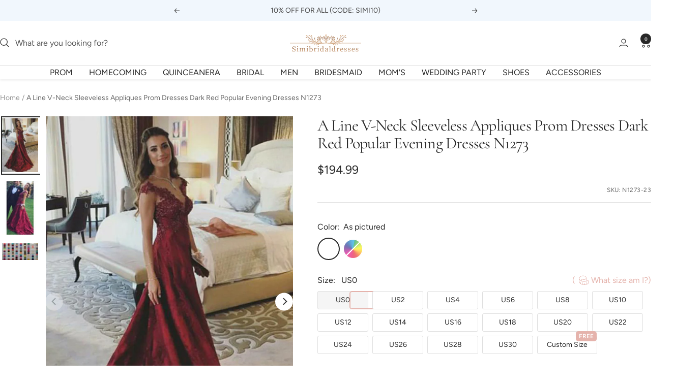

--- FILE ---
content_type: text/html; charset=utf-8
request_url: https://www.simibridaldresses.com/products/a-line-v-neck-sleeveless-appliques-prom-dresses-dark-red-popular-evening-dresses-n1273
body_size: 38456
content:
<!doctype html><html class="no-js" lang="en" dir="ltr">
  <head>
 <!-- Google tag (gtag.js) -->
<script async src="https://www.googletagmanager.com/gtag/js?id=AW-378686320"></script>
<script>
  window.dataLayer = window.dataLayer || [];
  function gtag(){dataLayer.push(arguments);}
  gtag('js', new Date());

  gtag('config', 'AW-378686320');
</script>

<script>
 gtag('event', 'page_view', {'send_to': 'AW-378686320',});
</script>

    <meta charset="utf-8">
    <meta name="viewport" content="width=device-width, initial-scale=1.0, height=device-height, minimum-scale=1.0, maximum-scale=1.0">
    <meta name="theme-color" content="#ffffff">

    <title>A Line V Neck Sleeveless Appliques Prom Dresses, Dark Red Popular Evening Dresses N1273</title><meta name="description" content="Browse Our Large Selection of Prom Dresses, Shop A Line V Neck Sleeveless Appliques Prom Dresses, Dark Red Popular Evening Dresses N1273, Cheap Prom Dress, Formal Dress, Long Party Dress at simibridaldresses.com"><link rel="canonical" href="https://www.simibridaldresses.com/products/a-line-v-neck-sleeveless-appliques-prom-dresses-dark-red-popular-evening-dresses-n1273"><link rel="shortcut icon" href="//www.simibridaldresses.com/cdn/shop/files/ygdjhfgjghj_256x256_30f87138-28af-452c-8c87-12e0ec4b8bd5_96x96.jpg?v=1721378661" type="image/png"><link rel="preconnect" href="https://cdn.shopify.com">
    <link rel="dns-prefetch" href="https://productreviews.shopifycdn.com">
    <link rel="dns-prefetch" href="https://www.google-analytics.com"><link rel="preconnect" href="https://fonts.shopifycdn.com" crossorigin><link rel="preload" as="style" href="//www.simibridaldresses.com/cdn/shop/t/15/assets/theme.css?v=12752219149462073271722865091">
    <link rel="preload" as="script" href="//www.simibridaldresses.com/cdn/shop/t/15/assets/vendor.js?v=32643890569905814191721376526">
    <link rel="preload" as="script" href="//www.simibridaldresses.com/cdn/shop/t/15/assets/theme.js?v=38579963582423980991721376526"><link rel="preload" as="fetch" href="/products/a-line-v-neck-sleeveless-appliques-prom-dresses-dark-red-popular-evening-dresses-n1273.js" crossorigin><link rel="preload" as="script" href="//www.simibridaldresses.com/cdn/shop/t/15/assets/flickity.js?v=176646718982628074891721376526"><meta property="og:type" content="product">
  <meta property="og:title" content="A Line V-Neck Sleeveless Appliques Prom Dresses Dark Red Popular Evening Dresses N1273">
  <meta property="product:price:amount" content="194.99">
  <meta property="product:price:currency" content="USD"><meta property="og:image" content="http://www.simibridaldresses.com/cdn/shop/products/long_burfundy_straps_lace_appliqued_evening_dress.jpg?v=1542613944">
  <meta property="og:image:secure_url" content="https://www.simibridaldresses.com/cdn/shop/products/long_burfundy_straps_lace_appliqued_evening_dress.jpg?v=1542613944">
  <meta property="og:image:width" content="600">
  <meta property="og:image:height" content="899"><meta property="og:description" content="Browse Our Large Selection of Prom Dresses, Shop A Line V Neck Sleeveless Appliques Prom Dresses, Dark Red Popular Evening Dresses N1273, Cheap Prom Dress, Formal Dress, Long Party Dress at simibridaldresses.com"><meta property="og:url" content="https://www.simibridaldresses.com/products/a-line-v-neck-sleeveless-appliques-prom-dresses-dark-red-popular-evening-dresses-n1273">
<meta property="og:site_name" content="Simibridaldresses"><meta name="twitter:card" content="summary"><meta name="twitter:title" content="A Line V-Neck Sleeveless Appliques Prom Dresses Dark Red Popular Evening Dresses N1273">
  <meta name="twitter:description" content="A Line V Neck Sleeveless Appliques Prom Dresses, Dark Red Popular Evening Dresses N1273Welcome to our Store.thanks for your interested in our gowns.Dresses can be made with custom sizes and color, wholesale and retail are also warmly welcomed. Service email: service@simibridaldresses.com (Please pay attention to your email after payment,because we will send you an email about order confirmation)A.ConditionStyle:brand new ,column ,mermaid or A-line styleLength:knee length,Tea -Length,or floor length are all availableFabric: imported satin,silk,special taffeta,stretch satin,organza,chiffon,lace,tulle are availableEmbellishment: beading,embroidery ,appliques,handmade flowers,handmade ruffles are availableColor:color free ,all the colors on our color chart are availableSize:Standard size or custom size .Closure:Zipper back or Lace up back.Lining:Boned and Fully Lined .B. Color:All color are available from our color chart . Since computer screens have chromatic aberration, especially between CRT screen and LCD screen, we can not guarantee that the color of our products will"><meta name="twitter:image" content="https://www.simibridaldresses.com/cdn/shop/products/long_burfundy_straps_lace_appliqued_evening_dress_1200x1200_crop_center.jpg?v=1542613944">
  <meta name="twitter:image:alt" content="A Line V Neck Sleeveless Appliques Prom Dresses, Dark Red Popular Evening Dresses N1273">
    
  <script type="application/ld+json">
  {
    "@context": "https://schema.org",
    "@type": "Product",
    "productID": 2344458879094,
    "offers": [{
          "@type": "Offer",
          "name": "As pictured",
          "availability":"https://schema.org/InStock",
          "price": 194.99,
          "priceCurrency": "USD",
          "priceValidUntil": "2025-11-13","sku": "N1273-23",
          "url": "/products/a-line-v-neck-sleeveless-appliques-prom-dresses-dark-red-popular-evening-dresses-n1273?variant=48508443001025"
        },
{
          "@type": "Offer",
          "name": "Custom Color",
          "availability":"https://schema.org/OutOfStock",
          "price": 194.99,
          "priceCurrency": "USD",
          "priceValidUntil": "2025-11-13","sku": "N1273-2",
          "url": "/products/a-line-v-neck-sleeveless-appliques-prom-dresses-dark-red-popular-evening-dresses-n1273?variant=48512056557761"
        }
],"brand": {
      "@type": "Brand",
      "name": "Simibridaldresses"
    },
    "name": "A Line V-Neck Sleeveless Appliques Prom Dresses Dark Red Popular Evening Dresses N1273",
    "description": "A Line V Neck Sleeveless Appliques Prom Dresses, Dark Red Popular Evening Dresses N1273Welcome to our Store.thanks for your interested in our gowns.Dresses can be made with custom sizes and color, wholesale and retail are also warmly welcomed. Service email: service@simibridaldresses.com (Please pay attention to your email after payment,because we will send you an email about order confirmation)A.ConditionStyle:brand new ,column ,mermaid or A-line styleLength:knee length,Tea -Length,or floor length are all availableFabric: imported satin,silk,special taffeta,stretch satin,organza,chiffon,lace,tulle are availableEmbellishment: beading,embroidery ,appliques,handmade flowers,handmade ruffles are availableColor:color free ,all the colors on our color chart are availableSize:Standard size or custom size .Closure:Zipper back or Lace up back.Lining:Boned and Fully Lined .B. Color:All color are available from our color chart . Since computer screens have chromatic aberration, especially between CRT screen and LCD screen, we can not guarantee that the color of our products will be exactly the same with the photographs you saw.If you need any other color or special requirement, please contact me by email and I will take care of your request personally in two days.C.Size unit :( centimeters or inches):we can make the dress with standard size and custom order,if you need custom sizes,please measure below measurements:1.Bust=_____ inches2.Waist=_____inches3.Hips=________inches4.Shoulder to Shoulder from back = ___ inches5.Hollow to floor no shoes=________inches6.Full height from top of head to floor no shoes=______inches7.The dress shoes heel high=______inches8.Arm length:= ___________inches(this size is for sleeve dress)9.Armhole:= ___________inches(end of arm,this size is for sleeve dress)10.Occasion Date:=________\nWrite all your information in order note when you do an order . \nD.Delivery timeNormal total time: 18-32 days (tailoring time+shipping time)E.More information you need to know:1. Packaging: Delicate box package or plastic bags.2. Shipping Method: by UPS or DHL or some special airlineIt usually take 7-15 working days to finish the dress,and the shipping time is 3-10 days.3. Return Policy and FAQF.About FeedbackThanks so much for your bidding, it will be more appreciated if you can leave us 5 STAR positive feedback if you feel that the item and our service is good for you. Great feedback will be left to you too. If any situation, you receive an unsatisfied item, please just contact us immediately, we will try to solve the problem for you. But keep in mind that any problem please do contact us first, we are really hope that you can have a happy experience from this transaction.",
    "category": "Prom Dresses",
    "url": "/products/a-line-v-neck-sleeveless-appliques-prom-dresses-dark-red-popular-evening-dresses-n1273",
    "sku": "N1273-23",
    "image": {
      "@type": "ImageObject",
      "url": "https://www.simibridaldresses.com/cdn/shop/products/long_burfundy_straps_lace_appliqued_evening_dress.jpg?v=1542613944&width=1024",
      "image": "https://www.simibridaldresses.com/cdn/shop/products/long_burfundy_straps_lace_appliqued_evening_dress.jpg?v=1542613944&width=1024",
      "name": "A Line V Neck Sleeveless Appliques Prom Dresses, Dark Red Popular Evening Dresses N1273",
      "width": "1024",
      "height": "1024"
    }
  }
  </script>



  <script type="application/ld+json">
  {
    "@context": "https://schema.org",
    "@type": "BreadcrumbList",
  "itemListElement": [{
      "@type": "ListItem",
      "position": 1,
      "name": "Home",
      "item": "https://www.simibridaldresses.com"
    },{
          "@type": "ListItem",
          "position": 2,
          "name": "A Line V-Neck Sleeveless Appliques Prom Dresses Dark Red Popular Evening Dresses N1273",
          "item": "https://www.simibridaldresses.com/products/a-line-v-neck-sleeveless-appliques-prom-dresses-dark-red-popular-evening-dresses-n1273"
        }]
  }
  </script>


    <link rel="preload" href="//www.simibridaldresses.com/cdn/fonts/cormorant/cormorant_n4.bd66e8e0031690b46374315bd1c15a17a8dcd450.woff2" as="font" type="font/woff2" crossorigin><link rel="preload" href="//www.simibridaldresses.com/cdn/fonts/figtree/figtree_n4.3c0838aba1701047e60be6a99a1b0a40ce9b8419.woff2" as="font" type="font/woff2" crossorigin><style>
  /* Typography (heading) */
  @font-face {
  font-family: Cormorant;
  font-weight: 400;
  font-style: normal;
  font-display: swap;
  src: url("//www.simibridaldresses.com/cdn/fonts/cormorant/cormorant_n4.bd66e8e0031690b46374315bd1c15a17a8dcd450.woff2") format("woff2"),
       url("//www.simibridaldresses.com/cdn/fonts/cormorant/cormorant_n4.e5604516683cb4cc166c001f2ff5f387255e3b45.woff") format("woff");
}

@font-face {
  font-family: Cormorant;
  font-weight: 400;
  font-style: italic;
  font-display: swap;
  src: url("//www.simibridaldresses.com/cdn/fonts/cormorant/cormorant_i4.0b95f138bb9694e184a2ebaf079dd59cf448e2d3.woff2") format("woff2"),
       url("//www.simibridaldresses.com/cdn/fonts/cormorant/cormorant_i4.75684eb0a368d69688996f5f8e72c62747e6c249.woff") format("woff");
}

/* Typography (body) */
  @font-face {
  font-family: Figtree;
  font-weight: 400;
  font-style: normal;
  font-display: swap;
  src: url("//www.simibridaldresses.com/cdn/fonts/figtree/figtree_n4.3c0838aba1701047e60be6a99a1b0a40ce9b8419.woff2") format("woff2"),
       url("//www.simibridaldresses.com/cdn/fonts/figtree/figtree_n4.c0575d1db21fc3821f17fd6617d3dee552312137.woff") format("woff");
}

@font-face {
  font-family: Figtree;
  font-weight: 400;
  font-style: italic;
  font-display: swap;
  src: url("//www.simibridaldresses.com/cdn/fonts/figtree/figtree_i4.89f7a4275c064845c304a4cf8a4a586060656db2.woff2") format("woff2"),
       url("//www.simibridaldresses.com/cdn/fonts/figtree/figtree_i4.6f955aaaafc55a22ffc1f32ecf3756859a5ad3e2.woff") format("woff");
}

@font-face {
  font-family: Figtree;
  font-weight: 600;
  font-style: normal;
  font-display: swap;
  src: url("//www.simibridaldresses.com/cdn/fonts/figtree/figtree_n6.9d1ea52bb49a0a86cfd1b0383d00f83d3fcc14de.woff2") format("woff2"),
       url("//www.simibridaldresses.com/cdn/fonts/figtree/figtree_n6.f0fcdea525a0e47b2ae4ab645832a8e8a96d31d3.woff") format("woff");
}

@font-face {
  font-family: Figtree;
  font-weight: 600;
  font-style: italic;
  font-display: swap;
  src: url("//www.simibridaldresses.com/cdn/fonts/figtree/figtree_i6.702baae75738b446cfbed6ac0d60cab7b21e61ba.woff2") format("woff2"),
       url("//www.simibridaldresses.com/cdn/fonts/figtree/figtree_i6.6b8dc40d16c9905d29525156e284509f871ce8f9.woff") format("woff");
}

:root {--heading-color: 40, 40, 40;
    --text-color: 40, 40, 40;
    --background: 255, 255, 255;
    --secondary-background: 245, 245, 245;
    --border-color: 223, 223, 223;
    --border-color-darker: 169, 169, 169;
    --success-color: 46, 158, 123;
    --success-background: 213, 236, 229;
    --error-color: 222, 42, 42;
    --error-background: 253, 240, 240;
    --primary-button-background: 188, 230, 245;
    --primary-button-text-color: 255, 255, 255;
    --secondary-button-background: 243, 255, 52;
    --secondary-button-text-color: 40, 40, 40;
    --product-star-rating: 246, 164, 41;
    --product-on-sale-accent: 222, 42, 42;
    --product-sold-out-accent: 111, 113, 155;
    --product-custom-label-background: 64, 93, 230;
    --product-custom-label-text-color: 255, 255, 255;
    --product-custom-label-2-background: 243, 255, 52;
    --product-custom-label-2-text-color: 0, 0, 0;
    --product-low-stock-text-color: 222, 42, 42;
    --product-in-stock-text-color: 46, 158, 123;
    --loading-bar-background: 40, 40, 40;

    /* We duplicate some "base" colors as root colors, which is useful to use on drawer elements or popover without. Those should not be overridden to avoid issues */
    --root-heading-color: 40, 40, 40;
    --root-text-color: 40, 40, 40;
    --root-background: 255, 255, 255;
    --root-border-color: 223, 223, 223;
    --root-primary-button-background: 188, 230, 245;
    --root-primary-button-text-color: 255, 255, 255;

    --base-font-size: 16px;
    --heading-font-family: Cormorant, serif;
    --heading-font-weight: 400;
    --heading-font-style: normal;
    --heading-text-transform: normal;
    --text-font-family: Figtree, sans-serif;
    --text-font-weight: 400;
    --text-font-style: normal;
    --text-font-bold-weight: 600;

    /* Typography (font size) */
    --heading-xxsmall-font-size: 10px;
    --heading-xsmall-font-size: 10px;
    --heading-small-font-size: 11px;
    --heading-large-font-size: 32px;
    --heading-h1-font-size: 32px;
    --heading-h2-font-size: 28px;
    --heading-h3-font-size: 26px;
    --heading-h4-font-size: 22px;
    --heading-h5-font-size: 18px;
    --heading-h6-font-size: 16px;

    /* Control the look and feel of the theme by changing radius of various elements */
    --button-border-radius: 30px;
    --block-border-radius: 0px;
    --block-border-radius-reduced: 0px;
    --color-swatch-border-radius: 100%;

    /* Button size */
    --button-height: 48px;
    --button-small-height: 40px;

    /* Form related */
    --form-input-field-height: 48px;
    --form-input-gap: 16px;
    --form-submit-margin: 24px;

    /* Product listing related variables */
    --product-list-block-spacing: 32px;

    /* Video related */
    --play-button-background: 255, 255, 255;
    --play-button-arrow: 40, 40, 40;

    /* RTL support */
    --transform-logical-flip: 1;
    --transform-origin-start: left;
    --transform-origin-end: right;

    /* Other */
    --zoom-cursor-svg-url: url(//www.simibridaldresses.com/cdn/shop/t/15/assets/zoom-cursor.svg?v=136775695256070090141721376546);
    --arrow-right-svg-url: url(//www.simibridaldresses.com/cdn/shop/t/15/assets/arrow-right.svg?v=144367008792694446971721376546);
    --arrow-left-svg-url: url(//www.simibridaldresses.com/cdn/shop/t/15/assets/arrow-left.svg?v=71618988802776696341721376546);

    /* Some useful variables that we can reuse in our CSS. Some explanation are needed for some of them:
       - container-max-width-minus-gutters: represents the container max width without the edge gutters
       - container-outer-width: considering the screen width, represent all the space outside the container
       - container-outer-margin: same as container-outer-width but get set to 0 inside a container
       - container-inner-width: the effective space inside the container (minus gutters)
       - grid-column-width: represents the width of a single column of the grid
       - vertical-breather: this is a variable that defines the global "spacing" between sections, and inside the section
                            to create some "breath" and minimum spacing
     */
    --container-max-width: 1600px;
    --container-gutter: 12px;
    --container-max-width-minus-gutters: calc(var(--container-max-width) - (var(--container-gutter)) * 2);
    --container-outer-width: max(calc((100vw - var(--container-max-width-minus-gutters)) / 2), var(--container-gutter));
    --container-outer-margin: var(--container-outer-width);
    --container-inner-width: calc(100vw - var(--container-outer-width) * 2);

    --grid-column-count: 10;
    --grid-gap: 24px;
    --grid-column-width: calc((100vw - var(--container-outer-width) * 2 - var(--grid-gap) * (var(--grid-column-count) - 1)) / var(--grid-column-count));

    --vertical-breather: 48px;
    --vertical-breather-tight: 48px;

    /* Shopify related variables */
    --payment-terms-background-color: #ffffff;
  }

  @media screen and (min-width: 741px) {
    :root {
      --container-gutter: 40px;
      --grid-column-count: 20;
      --vertical-breather: 64px;
      --vertical-breather-tight: 64px;

      /* Typography (font size) */
      --heading-xsmall-font-size: 11px;
      --heading-small-font-size: 12px;
      --heading-large-font-size: 48px;
      --heading-h1-font-size: 48px;
      --heading-h2-font-size: 36px;
      --heading-h3-font-size: 30px;
      --heading-h4-font-size: 22px;
      --heading-h5-font-size: 18px;
      --heading-h6-font-size: 16px;

      /* Form related */
      --form-input-field-height: 52px;
      --form-submit-margin: 32px;

      /* Button size */
      --button-height: 52px;
      --button-small-height: 44px;
    }
  }

  @media screen and (min-width: 1200px) {
    :root {
      --vertical-breather: 80px;
      --vertical-breather-tight: 64px;
      --product-list-block-spacing: 48px;

      /* Typography */
      --heading-large-font-size: 58px;
      --heading-h1-font-size: 50px;
      --heading-h2-font-size: 44px;
      --heading-h3-font-size: 32px;
      --heading-h4-font-size: 26px;
      --heading-h5-font-size: 22px;
      --heading-h6-font-size: 16px;
    }
  }

  @media screen and (min-width: 1600px) {
    :root {
      --vertical-breather: 90px;
      --vertical-breather-tight: 64px;
    }
  }
</style>
    <script>
  // This allows to expose several variables to the global scope, to be used in scripts
  window.themeVariables = {
    settings: {
      direction: "ltr",
      pageType: "product",
      cartCount: 0,
      moneyFormat: "\u003cspan class=money\u003e${{amount}}\u003c\/span\u003e",
      moneyWithCurrencyFormat: "\u003cspan class=money\u003e${{amount}} USD\u003c\/span\u003e",
      showVendor: false,
      discountMode: "percentage",
      currencyCodeEnabled: false,
      cartType: "drawer",
      cartCurrency: "USD",
      mobileZoomFactor: 2.5
    },

    routes: {
      host: "www.simibridaldresses.com",
      rootUrl: "\/",
      rootUrlWithoutSlash: '',
      cartUrl: "\/cart",
      cartAddUrl: "\/cart\/add",
      cartChangeUrl: "\/cart\/change",
      searchUrl: "\/search",
      predictiveSearchUrl: "\/search\/suggest",
      productRecommendationsUrl: "\/recommendations\/products"
    },

    strings: {
      accessibilityDelete: "Delete",
      accessibilityClose: "Close",
      collectionSoldOut: "Sold out",
      collectionDiscount: "Save @savings@",
      productSalePrice: "Sale price",
      productRegularPrice: "Regular price",
      productFormUnavailable: "Unavailable",
      productFormSoldOut: "Sold out",
      productFormPreOrder: "Pre-order",
      productFormAddToCart: "Add to cart",
      searchNoResults: "No results could be found.",
      searchNewSearch: "New search",
      searchProducts: "Products",
      searchArticles: "Journal",
      searchPages: "Pages",
      searchCollections: "Collections",
      cartViewCart: "View cart",
      cartItemAdded: "Item added to your cart!",
      cartItemAddedShort: "Added to your cart!",
      cartAddOrderNote: "Add order note",
      cartEditOrderNote: "Edit order note",
      shippingEstimatorNoResults: "Sorry, we do not ship to your address.",
      shippingEstimatorOneResult: "There is one shipping rate for your address:",
      shippingEstimatorMultipleResults: "There are several shipping rates for your address:",
      shippingEstimatorError: "One or more error occurred while retrieving shipping rates:"
    },

    libs: {
      flickity: "\/\/www.simibridaldresses.com\/cdn\/shop\/t\/15\/assets\/flickity.js?v=176646718982628074891721376526",
      photoswipe: "\/\/www.simibridaldresses.com\/cdn\/shop\/t\/15\/assets\/photoswipe.js?v=132268647426145925301721376526",
      qrCode: "\/\/www.simibridaldresses.com\/cdn\/shopifycloud\/storefront\/assets\/themes_support\/vendor\/qrcode-3f2b403b.js"
    },

    breakpoints: {
      phone: 'screen and (max-width: 740px)',
      tablet: 'screen and (min-width: 741px) and (max-width: 999px)',
      tabletAndUp: 'screen and (min-width: 741px)',
      pocket: 'screen and (max-width: 999px)',
      lap: 'screen and (min-width: 1000px) and (max-width: 1199px)',
      lapAndUp: 'screen and (min-width: 1000px)',
      desktop: 'screen and (min-width: 1200px)',
      wide: 'screen and (min-width: 1400px)'
    }
  };

  window.addEventListener('pageshow', async () => {
    const cartContent = await (await fetch(`${window.themeVariables.routes.cartUrl}.js`, {cache: 'reload'})).json();
    document.documentElement.dispatchEvent(new CustomEvent('cart:refresh', {detail: {cart: cartContent}}));
  });

  if ('noModule' in HTMLScriptElement.prototype) {
    // Old browsers (like IE) that does not support module will be considered as if not executing JS at all
    document.documentElement.className = document.documentElement.className.replace('no-js', 'js');

    requestAnimationFrame(() => {
      const viewportHeight = (window.visualViewport ? window.visualViewport.height : document.documentElement.clientHeight);
      document.documentElement.style.setProperty('--window-height',viewportHeight + 'px');
    });
  }// We save the product ID in local storage to be eventually used for recently viewed section
    try {
      const items = JSON.parse(localStorage.getItem('theme:recently-viewed-products') || '[]');

      // We check if the current product already exists, and if it does not, we add it at the start
      if (!items.includes(2344458879094)) {
        items.unshift(2344458879094);
      }

      localStorage.setItem('theme:recently-viewed-products', JSON.stringify(items.slice(0, 20)));
    } catch (e) {
      // Safari in private mode does not allow setting item, we silently fail
    }</script>

    <link rel="stylesheet" href="//www.simibridaldresses.com/cdn/shop/t/15/assets/theme.css?v=12752219149462073271722865091">
    
    <link href="//www.simibridaldresses.com/cdn/shop/t/15/assets/product-style.css?v=79065791183283897501721376526" rel="stylesheet" type="text/css" media="all" />
    
    <script src="//www.simibridaldresses.com/cdn/shop/t/15/assets/vendor.js?v=32643890569905814191721376526" defer></script>
    <script src="//www.simibridaldresses.com/cdn/shop/t/15/assets/theme.js?v=38579963582423980991721376526" defer></script>
    <script src="//www.simibridaldresses.com/cdn/shop/t/15/assets/custom.js?v=140584651134958776981721376526" defer></script>

    
  <script src="//www.simibridaldresses.com/cdn/shop/t/15/assets/flickity.pkgd.min.js?v=150127477227704026021721376526" ></script>
    
    <script>window.performance && window.performance.mark && window.performance.mark('shopify.content_for_header.start');</script><meta name="google-site-verification" content="BscD12Q1nT4TL_RJjjKpz9EQmKHuS8G1eBe_vFdqTQs">
<meta name="google-site-verification" content="-mTXB8BL_TVp_NNoFLygSPdVHQhTsK9ygzRMp-PyUj0">
<meta id="shopify-digital-wallet" name="shopify-digital-wallet" content="/12336964/digital_wallets/dialog">
<meta name="shopify-checkout-api-token" content="2d5080cebdb2db21672d39134249b41b">
<meta id="in-context-paypal-metadata" data-shop-id="12336964" data-venmo-supported="false" data-environment="production" data-locale="en_US" data-paypal-v4="true" data-currency="USD">
<link rel="alternate" type="application/json+oembed" href="https://www.simibridaldresses.com/products/a-line-v-neck-sleeveless-appliques-prom-dresses-dark-red-popular-evening-dresses-n1273.oembed">
<script async="async" src="/checkouts/internal/preloads.js?locale=en-US"></script>
<script id="shopify-features" type="application/json">{"accessToken":"2d5080cebdb2db21672d39134249b41b","betas":["rich-media-storefront-analytics"],"domain":"www.simibridaldresses.com","predictiveSearch":true,"shopId":12336964,"locale":"en"}</script>
<script>var Shopify = Shopify || {};
Shopify.shop = "simibridaldress.myshopify.com";
Shopify.locale = "en";
Shopify.currency = {"active":"USD","rate":"1.0"};
Shopify.country = "US";
Shopify.theme = {"name":"2.0 New","id":166302384321,"schema_name":"Cicinia","schema_version":"3.1.0","theme_store_id":null,"role":"main"};
Shopify.theme.handle = "null";
Shopify.theme.style = {"id":null,"handle":null};
Shopify.cdnHost = "www.simibridaldresses.com/cdn";
Shopify.routes = Shopify.routes || {};
Shopify.routes.root = "/";</script>
<script type="module">!function(o){(o.Shopify=o.Shopify||{}).modules=!0}(window);</script>
<script>!function(o){function n(){var o=[];function n(){o.push(Array.prototype.slice.apply(arguments))}return n.q=o,n}var t=o.Shopify=o.Shopify||{};t.loadFeatures=n(),t.autoloadFeatures=n()}(window);</script>
<script id="shop-js-analytics" type="application/json">{"pageType":"product"}</script>
<script defer="defer" async type="module" src="//www.simibridaldresses.com/cdn/shopifycloud/shop-js/modules/v2/client.init-shop-cart-sync_Bc8-qrdt.en.esm.js"></script>
<script defer="defer" async type="module" src="//www.simibridaldresses.com/cdn/shopifycloud/shop-js/modules/v2/chunk.common_CmNk3qlo.esm.js"></script>
<script type="module">
  await import("//www.simibridaldresses.com/cdn/shopifycloud/shop-js/modules/v2/client.init-shop-cart-sync_Bc8-qrdt.en.esm.js");
await import("//www.simibridaldresses.com/cdn/shopifycloud/shop-js/modules/v2/chunk.common_CmNk3qlo.esm.js");

  window.Shopify.SignInWithShop?.initShopCartSync?.({"fedCMEnabled":true,"windoidEnabled":true});

</script>
<script>(function() {
  var isLoaded = false;
  function asyncLoad() {
    if (isLoaded) return;
    isLoaded = true;
    var urls = ["\/\/code.tidio.co\/nccggmhuaifg75erc4sdma3w0fos9cgx.js?shop=simibridaldress.myshopify.com","https:\/\/sticky.conversionbear.com\/script?app=sticky\u0026shop=simibridaldress.myshopify.com","https:\/\/img0.socialshopwave.com\/ssw-empty.js?shop=simibridaldress.myshopify.com","https:\/\/gtranslate.io\/shopify\/gtranslate.js?shop=simibridaldress.myshopify.com"];
    for (var i = 0; i < urls.length; i++) {
      var s = document.createElement('script');
      s.type = 'text/javascript';
      s.async = true;
      s.src = urls[i];
      var x = document.getElementsByTagName('script')[0];
      x.parentNode.insertBefore(s, x);
    }
  };
  if(window.attachEvent) {
    window.attachEvent('onload', asyncLoad);
  } else {
    window.addEventListener('load', asyncLoad, false);
  }
})();</script>
<script id="__st">var __st={"a":12336964,"offset":-28800,"reqid":"7559cd1e-7877-4c0b-8aa9-5aea10cd669c-1762211804","pageurl":"www.simibridaldresses.com\/products\/a-line-v-neck-sleeveless-appliques-prom-dresses-dark-red-popular-evening-dresses-n1273","u":"5d902d88f1b4","p":"product","rtyp":"product","rid":2344458879094};</script>
<script>window.ShopifyPaypalV4VisibilityTracking = true;</script>
<script id="captcha-bootstrap">!function(){'use strict';const t='contact',e='account',n='new_comment',o=[[t,t],['blogs',n],['comments',n],[t,'customer']],c=[[e,'customer_login'],[e,'guest_login'],[e,'recover_customer_password'],[e,'create_customer']],r=t=>t.map((([t,e])=>`form[action*='/${t}']:not([data-nocaptcha='true']) input[name='form_type'][value='${e}']`)).join(','),a=t=>()=>t?[...document.querySelectorAll(t)].map((t=>t.form)):[];function s(){const t=[...o],e=r(t);return a(e)}const i='password',u='form_key',d=['recaptcha-v3-token','g-recaptcha-response','h-captcha-response',i],f=()=>{try{return window.sessionStorage}catch{return}},m='__shopify_v',_=t=>t.elements[u];function p(t,e,n=!1){try{const o=window.sessionStorage,c=JSON.parse(o.getItem(e)),{data:r}=function(t){const{data:e,action:n}=t;return t[m]||n?{data:e,action:n}:{data:t,action:n}}(c);for(const[e,n]of Object.entries(r))t.elements[e]&&(t.elements[e].value=n);n&&o.removeItem(e)}catch(o){console.error('form repopulation failed',{error:o})}}const l='form_type',E='cptcha';function T(t){t.dataset[E]=!0}const w=window,h=w.document,L='Shopify',v='ce_forms',y='captcha';let A=!1;((t,e)=>{const n=(g='f06e6c50-85a8-45c8-87d0-21a2b65856fe',I='https://cdn.shopify.com/shopifycloud/storefront-forms-hcaptcha/ce_storefront_forms_captcha_hcaptcha.v1.5.2.iife.js',D={infoText:'Protected by hCaptcha',privacyText:'Privacy',termsText:'Terms'},(t,e,n)=>{const o=w[L][v],c=o.bindForm;if(c)return c(t,g,e,D).then(n);var r;o.q.push([[t,g,e,D],n]),r=I,A||(h.body.append(Object.assign(h.createElement('script'),{id:'captcha-provider',async:!0,src:r})),A=!0)});var g,I,D;w[L]=w[L]||{},w[L][v]=w[L][v]||{},w[L][v].q=[],w[L][y]=w[L][y]||{},w[L][y].protect=function(t,e){n(t,void 0,e),T(t)},Object.freeze(w[L][y]),function(t,e,n,w,h,L){const[v,y,A,g]=function(t,e,n){const i=e?o:[],u=t?c:[],d=[...i,...u],f=r(d),m=r(i),_=r(d.filter((([t,e])=>n.includes(e))));return[a(f),a(m),a(_),s()]}(w,h,L),I=t=>{const e=t.target;return e instanceof HTMLFormElement?e:e&&e.form},D=t=>v().includes(t);t.addEventListener('submit',(t=>{const e=I(t);if(!e)return;const n=D(e)&&!e.dataset.hcaptchaBound&&!e.dataset.recaptchaBound,o=_(e),c=g().includes(e)&&(!o||!o.value);(n||c)&&t.preventDefault(),c&&!n&&(function(t){try{if(!f())return;!function(t){const e=f();if(!e)return;const n=_(t);if(!n)return;const o=n.value;o&&e.removeItem(o)}(t);const e=Array.from(Array(32),(()=>Math.random().toString(36)[2])).join('');!function(t,e){_(t)||t.append(Object.assign(document.createElement('input'),{type:'hidden',name:u})),t.elements[u].value=e}(t,e),function(t,e){const n=f();if(!n)return;const o=[...t.querySelectorAll(`input[type='${i}']`)].map((({name:t})=>t)),c=[...d,...o],r={};for(const[a,s]of new FormData(t).entries())c.includes(a)||(r[a]=s);n.setItem(e,JSON.stringify({[m]:1,action:t.action,data:r}))}(t,e)}catch(e){console.error('failed to persist form',e)}}(e),e.submit())}));const S=(t,e)=>{t&&!t.dataset[E]&&(n(t,e.some((e=>e===t))),T(t))};for(const o of['focusin','change'])t.addEventListener(o,(t=>{const e=I(t);D(e)&&S(e,y())}));const B=e.get('form_key'),M=e.get(l),P=B&&M;t.addEventListener('DOMContentLoaded',(()=>{const t=y();if(P)for(const e of t)e.elements[l].value===M&&p(e,B);[...new Set([...A(),...v().filter((t=>'true'===t.dataset.shopifyCaptcha))])].forEach((e=>S(e,t)))}))}(h,new URLSearchParams(w.location.search),n,t,e,['guest_login'])})(!0,!0)}();</script>
<script integrity="sha256-52AcMU7V7pcBOXWImdc/TAGTFKeNjmkeM1Pvks/DTgc=" data-source-attribution="shopify.loadfeatures" defer="defer" src="//www.simibridaldresses.com/cdn/shopifycloud/storefront/assets/storefront/load_feature-81c60534.js" crossorigin="anonymous"></script>
<script data-source-attribution="shopify.dynamic_checkout.dynamic.init">var Shopify=Shopify||{};Shopify.PaymentButton=Shopify.PaymentButton||{isStorefrontPortableWallets:!0,init:function(){window.Shopify.PaymentButton.init=function(){};var t=document.createElement("script");t.src="https://www.simibridaldresses.com/cdn/shopifycloud/portable-wallets/latest/portable-wallets.en.js",t.type="module",document.head.appendChild(t)}};
</script>
<script data-source-attribution="shopify.dynamic_checkout.buyer_consent">
  function portableWalletsHideBuyerConsent(e){var t=document.getElementById("shopify-buyer-consent"),n=document.getElementById("shopify-subscription-policy-button");t&&n&&(t.classList.add("hidden"),t.setAttribute("aria-hidden","true"),n.removeEventListener("click",e))}function portableWalletsShowBuyerConsent(e){var t=document.getElementById("shopify-buyer-consent"),n=document.getElementById("shopify-subscription-policy-button");t&&n&&(t.classList.remove("hidden"),t.removeAttribute("aria-hidden"),n.addEventListener("click",e))}window.Shopify?.PaymentButton&&(window.Shopify.PaymentButton.hideBuyerConsent=portableWalletsHideBuyerConsent,window.Shopify.PaymentButton.showBuyerConsent=portableWalletsShowBuyerConsent);
</script>
<script>
  function portableWalletsCleanup(e){e&&e.src&&console.error("Failed to load portable wallets script "+e.src);var t=document.querySelectorAll("shopify-accelerated-checkout .shopify-payment-button__skeleton, shopify-accelerated-checkout-cart .wallet-cart-button__skeleton"),e=document.getElementById("shopify-buyer-consent");for(let e=0;e<t.length;e++)t[e].remove();e&&e.remove()}function portableWalletsNotLoadedAsModule(e){e instanceof ErrorEvent&&"string"==typeof e.message&&e.message.includes("import.meta")&&"string"==typeof e.filename&&e.filename.includes("portable-wallets")&&(window.removeEventListener("error",portableWalletsNotLoadedAsModule),window.Shopify.PaymentButton.failedToLoad=e,"loading"===document.readyState?document.addEventListener("DOMContentLoaded",window.Shopify.PaymentButton.init):window.Shopify.PaymentButton.init())}window.addEventListener("error",portableWalletsNotLoadedAsModule);
</script>

<script type="module" src="https://www.simibridaldresses.com/cdn/shopifycloud/portable-wallets/latest/portable-wallets.en.js" onError="portableWalletsCleanup(this)" crossorigin="anonymous"></script>
<script nomodule>
  document.addEventListener("DOMContentLoaded", portableWalletsCleanup);
</script>

<link id="shopify-accelerated-checkout-styles" rel="stylesheet" media="screen" href="https://www.simibridaldresses.com/cdn/shopifycloud/portable-wallets/latest/accelerated-checkout-backwards-compat.css" crossorigin="anonymous">
<style id="shopify-accelerated-checkout-cart">
        #shopify-buyer-consent {
  margin-top: 1em;
  display: inline-block;
  width: 100%;
}

#shopify-buyer-consent.hidden {
  display: none;
}

#shopify-subscription-policy-button {
  background: none;
  border: none;
  padding: 0;
  text-decoration: underline;
  font-size: inherit;
  cursor: pointer;
}

#shopify-subscription-policy-button::before {
  box-shadow: none;
}

      </style>

<script>window.performance && window.performance.mark && window.performance.mark('shopify.content_for_header.end');</script>
  <link href="https://monorail-edge.shopifysvc.com" rel="dns-prefetch">
<script>(function(){if ("sendBeacon" in navigator && "performance" in window) {try {var session_token_from_headers = performance.getEntriesByType('navigation')[0].serverTiming.find(x => x.name == '_s').description;} catch {var session_token_from_headers = undefined;}var session_cookie_matches = document.cookie.match(/_shopify_s=([^;]*)/);var session_token_from_cookie = session_cookie_matches && session_cookie_matches.length === 2 ? session_cookie_matches[1] : "";var session_token = session_token_from_headers || session_token_from_cookie || "";function handle_abandonment_event(e) {var entries = performance.getEntries().filter(function(entry) {return /monorail-edge.shopifysvc.com/.test(entry.name);});if (!window.abandonment_tracked && entries.length === 0) {window.abandonment_tracked = true;var currentMs = Date.now();var navigation_start = performance.timing.navigationStart;var payload = {shop_id: 12336964,url: window.location.href,navigation_start,duration: currentMs - navigation_start,session_token,page_type: "product"};window.navigator.sendBeacon("https://monorail-edge.shopifysvc.com/v1/produce", JSON.stringify({schema_id: "online_store_buyer_site_abandonment/1.1",payload: payload,metadata: {event_created_at_ms: currentMs,event_sent_at_ms: currentMs}}));}}window.addEventListener('pagehide', handle_abandonment_event);}}());</script>
<script id="web-pixels-manager-setup">(function e(e,d,r,n,o){if(void 0===o&&(o={}),!Boolean(null===(a=null===(i=window.Shopify)||void 0===i?void 0:i.analytics)||void 0===a?void 0:a.replayQueue)){var i,a;window.Shopify=window.Shopify||{};var t=window.Shopify;t.analytics=t.analytics||{};var s=t.analytics;s.replayQueue=[],s.publish=function(e,d,r){return s.replayQueue.push([e,d,r]),!0};try{self.performance.mark("wpm:start")}catch(e){}var l=function(){var e={modern:/Edge?\/(1{2}[4-9]|1[2-9]\d|[2-9]\d{2}|\d{4,})\.\d+(\.\d+|)|Firefox\/(1{2}[4-9]|1[2-9]\d|[2-9]\d{2}|\d{4,})\.\d+(\.\d+|)|Chrom(ium|e)\/(9{2}|\d{3,})\.\d+(\.\d+|)|(Maci|X1{2}).+ Version\/(15\.\d+|(1[6-9]|[2-9]\d|\d{3,})\.\d+)([,.]\d+|)( \(\w+\)|)( Mobile\/\w+|) Safari\/|Chrome.+OPR\/(9{2}|\d{3,})\.\d+\.\d+|(CPU[ +]OS|iPhone[ +]OS|CPU[ +]iPhone|CPU IPhone OS|CPU iPad OS)[ +]+(15[._]\d+|(1[6-9]|[2-9]\d|\d{3,})[._]\d+)([._]\d+|)|Android:?[ /-](13[3-9]|1[4-9]\d|[2-9]\d{2}|\d{4,})(\.\d+|)(\.\d+|)|Android.+Firefox\/(13[5-9]|1[4-9]\d|[2-9]\d{2}|\d{4,})\.\d+(\.\d+|)|Android.+Chrom(ium|e)\/(13[3-9]|1[4-9]\d|[2-9]\d{2}|\d{4,})\.\d+(\.\d+|)|SamsungBrowser\/([2-9]\d|\d{3,})\.\d+/,legacy:/Edge?\/(1[6-9]|[2-9]\d|\d{3,})\.\d+(\.\d+|)|Firefox\/(5[4-9]|[6-9]\d|\d{3,})\.\d+(\.\d+|)|Chrom(ium|e)\/(5[1-9]|[6-9]\d|\d{3,})\.\d+(\.\d+|)([\d.]+$|.*Safari\/(?![\d.]+ Edge\/[\d.]+$))|(Maci|X1{2}).+ Version\/(10\.\d+|(1[1-9]|[2-9]\d|\d{3,})\.\d+)([,.]\d+|)( \(\w+\)|)( Mobile\/\w+|) Safari\/|Chrome.+OPR\/(3[89]|[4-9]\d|\d{3,})\.\d+\.\d+|(CPU[ +]OS|iPhone[ +]OS|CPU[ +]iPhone|CPU IPhone OS|CPU iPad OS)[ +]+(10[._]\d+|(1[1-9]|[2-9]\d|\d{3,})[._]\d+)([._]\d+|)|Android:?[ /-](13[3-9]|1[4-9]\d|[2-9]\d{2}|\d{4,})(\.\d+|)(\.\d+|)|Mobile Safari.+OPR\/([89]\d|\d{3,})\.\d+\.\d+|Android.+Firefox\/(13[5-9]|1[4-9]\d|[2-9]\d{2}|\d{4,})\.\d+(\.\d+|)|Android.+Chrom(ium|e)\/(13[3-9]|1[4-9]\d|[2-9]\d{2}|\d{4,})\.\d+(\.\d+|)|Android.+(UC? ?Browser|UCWEB|U3)[ /]?(15\.([5-9]|\d{2,})|(1[6-9]|[2-9]\d|\d{3,})\.\d+)\.\d+|SamsungBrowser\/(5\.\d+|([6-9]|\d{2,})\.\d+)|Android.+MQ{2}Browser\/(14(\.(9|\d{2,})|)|(1[5-9]|[2-9]\d|\d{3,})(\.\d+|))(\.\d+|)|K[Aa][Ii]OS\/(3\.\d+|([4-9]|\d{2,})\.\d+)(\.\d+|)/},d=e.modern,r=e.legacy,n=navigator.userAgent;return n.match(d)?"modern":n.match(r)?"legacy":"unknown"}(),u="modern"===l?"modern":"legacy",c=(null!=n?n:{modern:"",legacy:""})[u],f=function(e){return[e.baseUrl,"/wpm","/b",e.hashVersion,"modern"===e.buildTarget?"m":"l",".js"].join("")}({baseUrl:d,hashVersion:r,buildTarget:u}),m=function(e){var d=e.version,r=e.bundleTarget,n=e.surface,o=e.pageUrl,i=e.monorailEndpoint;return{emit:function(e){var a=e.status,t=e.errorMsg,s=(new Date).getTime(),l=JSON.stringify({metadata:{event_sent_at_ms:s},events:[{schema_id:"web_pixels_manager_load/3.1",payload:{version:d,bundle_target:r,page_url:o,status:a,surface:n,error_msg:t},metadata:{event_created_at_ms:s}}]});if(!i)return console&&console.warn&&console.warn("[Web Pixels Manager] No Monorail endpoint provided, skipping logging."),!1;try{return self.navigator.sendBeacon.bind(self.navigator)(i,l)}catch(e){}var u=new XMLHttpRequest;try{return u.open("POST",i,!0),u.setRequestHeader("Content-Type","text/plain"),u.send(l),!0}catch(e){return console&&console.warn&&console.warn("[Web Pixels Manager] Got an unhandled error while logging to Monorail."),!1}}}}({version:r,bundleTarget:l,surface:e.surface,pageUrl:self.location.href,monorailEndpoint:e.monorailEndpoint});try{o.browserTarget=l,function(e){var d=e.src,r=e.async,n=void 0===r||r,o=e.onload,i=e.onerror,a=e.sri,t=e.scriptDataAttributes,s=void 0===t?{}:t,l=document.createElement("script"),u=document.querySelector("head"),c=document.querySelector("body");if(l.async=n,l.src=d,a&&(l.integrity=a,l.crossOrigin="anonymous"),s)for(var f in s)if(Object.prototype.hasOwnProperty.call(s,f))try{l.dataset[f]=s[f]}catch(e){}if(o&&l.addEventListener("load",o),i&&l.addEventListener("error",i),u)u.appendChild(l);else{if(!c)throw new Error("Did not find a head or body element to append the script");c.appendChild(l)}}({src:f,async:!0,onload:function(){if(!function(){var e,d;return Boolean(null===(d=null===(e=window.Shopify)||void 0===e?void 0:e.analytics)||void 0===d?void 0:d.initialized)}()){var d=window.webPixelsManager.init(e)||void 0;if(d){var r=window.Shopify.analytics;r.replayQueue.forEach((function(e){var r=e[0],n=e[1],o=e[2];d.publishCustomEvent(r,n,o)})),r.replayQueue=[],r.publish=d.publishCustomEvent,r.visitor=d.visitor,r.initialized=!0}}},onerror:function(){return m.emit({status:"failed",errorMsg:"".concat(f," has failed to load")})},sri:function(e){var d=/^sha384-[A-Za-z0-9+/=]+$/;return"string"==typeof e&&d.test(e)}(c)?c:"",scriptDataAttributes:o}),m.emit({status:"loading"})}catch(e){m.emit({status:"failed",errorMsg:(null==e?void 0:e.message)||"Unknown error"})}}})({shopId: 12336964,storefrontBaseUrl: "https://www.simibridaldresses.com",extensionsBaseUrl: "https://extensions.shopifycdn.com/cdn/shopifycloud/web-pixels-manager",monorailEndpoint: "https://monorail-edge.shopifysvc.com/unstable/produce_batch",surface: "storefront-renderer",enabledBetaFlags: ["2dca8a86"],webPixelsConfigList: [{"id":"508068033","configuration":"{\"config\":\"{\\\"pixel_id\\\":\\\"G-3YT4Z39V22\\\",\\\"gtag_events\\\":[{\\\"type\\\":\\\"purchase\\\",\\\"action_label\\\":\\\"G-3YT4Z39V22\\\"},{\\\"type\\\":\\\"page_view\\\",\\\"action_label\\\":\\\"G-3YT4Z39V22\\\"},{\\\"type\\\":\\\"view_item\\\",\\\"action_label\\\":\\\"G-3YT4Z39V22\\\"},{\\\"type\\\":\\\"search\\\",\\\"action_label\\\":\\\"G-3YT4Z39V22\\\"},{\\\"type\\\":\\\"add_to_cart\\\",\\\"action_label\\\":\\\"G-3YT4Z39V22\\\"},{\\\"type\\\":\\\"begin_checkout\\\",\\\"action_label\\\":\\\"G-3YT4Z39V22\\\"},{\\\"type\\\":\\\"add_payment_info\\\",\\\"action_label\\\":\\\"G-3YT4Z39V22\\\"}],\\\"enable_monitoring_mode\\\":false}\"}","eventPayloadVersion":"v1","runtimeContext":"OPEN","scriptVersion":"b2a88bafab3e21179ed38636efcd8a93","type":"APP","apiClientId":1780363,"privacyPurposes":[],"dataSharingAdjustments":{"protectedCustomerApprovalScopes":["read_customer_address","read_customer_email","read_customer_name","read_customer_personal_data","read_customer_phone"]}},{"id":"98468033","configuration":"{\"tagID\":\"2615201901901\"}","eventPayloadVersion":"v1","runtimeContext":"STRICT","scriptVersion":"18031546ee651571ed29edbe71a3550b","type":"APP","apiClientId":3009811,"privacyPurposes":["ANALYTICS","MARKETING","SALE_OF_DATA"],"dataSharingAdjustments":{"protectedCustomerApprovalScopes":["read_customer_address","read_customer_email","read_customer_name","read_customer_personal_data","read_customer_phone"]}},{"id":"shopify-app-pixel","configuration":"{}","eventPayloadVersion":"v1","runtimeContext":"STRICT","scriptVersion":"0450","apiClientId":"shopify-pixel","type":"APP","privacyPurposes":["ANALYTICS","MARKETING"]},{"id":"shopify-custom-pixel","eventPayloadVersion":"v1","runtimeContext":"LAX","scriptVersion":"0450","apiClientId":"shopify-pixel","type":"CUSTOM","privacyPurposes":["ANALYTICS","MARKETING"]}],isMerchantRequest: false,initData: {"shop":{"name":"Simibridaldresses","paymentSettings":{"currencyCode":"USD"},"myshopifyDomain":"simibridaldress.myshopify.com","countryCode":"CN","storefrontUrl":"https:\/\/www.simibridaldresses.com"},"customer":null,"cart":null,"checkout":null,"productVariants":[{"price":{"amount":194.99,"currencyCode":"USD"},"product":{"title":"A Line V-Neck Sleeveless Appliques Prom Dresses Dark Red Popular Evening Dresses N1273","vendor":"Simibridaldresses","id":"2344458879094","untranslatedTitle":"A Line V-Neck Sleeveless Appliques Prom Dresses Dark Red Popular Evening Dresses N1273","url":"\/products\/a-line-v-neck-sleeveless-appliques-prom-dresses-dark-red-popular-evening-dresses-n1273","type":"Prom Dresses"},"id":"48508443001025","image":{"src":"\/\/www.simibridaldresses.com\/cdn\/shop\/products\/long_burfundy_straps_lace_appliqued_evening_dress.jpg?v=1542613944"},"sku":"N1273-23","title":"As pictured","untranslatedTitle":"As pictured"},{"price":{"amount":194.99,"currencyCode":"USD"},"product":{"title":"A Line V-Neck Sleeveless Appliques Prom Dresses Dark Red Popular Evening Dresses N1273","vendor":"Simibridaldresses","id":"2344458879094","untranslatedTitle":"A Line V-Neck Sleeveless Appliques Prom Dresses Dark Red Popular Evening Dresses N1273","url":"\/products\/a-line-v-neck-sleeveless-appliques-prom-dresses-dark-red-popular-evening-dresses-n1273","type":"Prom Dresses"},"id":"48512056557761","image":{"src":"\/\/www.simibridaldresses.com\/cdn\/shop\/products\/long_burfundy_straps_lace_appliqued_evening_dress.jpg?v=1542613944"},"sku":"N1273-2","title":"Custom Color","untranslatedTitle":"Custom Color"}],"purchasingCompany":null},},"https://www.simibridaldresses.com/cdn","5303c62bw494ab25dp0d72f2dcm48e21f5a",{"modern":"","legacy":""},{"shopId":"12336964","storefrontBaseUrl":"https:\/\/www.simibridaldresses.com","extensionBaseUrl":"https:\/\/extensions.shopifycdn.com\/cdn\/shopifycloud\/web-pixels-manager","surface":"storefront-renderer","enabledBetaFlags":"[\"2dca8a86\"]","isMerchantRequest":"false","hashVersion":"5303c62bw494ab25dp0d72f2dcm48e21f5a","publish":"custom","events":"[[\"page_viewed\",{}],[\"product_viewed\",{\"productVariant\":{\"price\":{\"amount\":194.99,\"currencyCode\":\"USD\"},\"product\":{\"title\":\"A Line V-Neck Sleeveless Appliques Prom Dresses Dark Red Popular Evening Dresses N1273\",\"vendor\":\"Simibridaldresses\",\"id\":\"2344458879094\",\"untranslatedTitle\":\"A Line V-Neck Sleeveless Appliques Prom Dresses Dark Red Popular Evening Dresses N1273\",\"url\":\"\/products\/a-line-v-neck-sleeveless-appliques-prom-dresses-dark-red-popular-evening-dresses-n1273\",\"type\":\"Prom Dresses\"},\"id\":\"48508443001025\",\"image\":{\"src\":\"\/\/www.simibridaldresses.com\/cdn\/shop\/products\/long_burfundy_straps_lace_appliqued_evening_dress.jpg?v=1542613944\"},\"sku\":\"N1273-23\",\"title\":\"As pictured\",\"untranslatedTitle\":\"As pictured\"}}]]"});</script><script>
  window.ShopifyAnalytics = window.ShopifyAnalytics || {};
  window.ShopifyAnalytics.meta = window.ShopifyAnalytics.meta || {};
  window.ShopifyAnalytics.meta.currency = 'USD';
  var meta = {"product":{"id":2344458879094,"gid":"gid:\/\/shopify\/Product\/2344458879094","vendor":"Simibridaldresses","type":"Prom Dresses","variants":[{"id":48508443001025,"price":19499,"name":"A Line V-Neck Sleeveless Appliques Prom Dresses Dark Red Popular Evening Dresses N1273 - As pictured","public_title":"As pictured","sku":"N1273-23"},{"id":48512056557761,"price":19499,"name":"A Line V-Neck Sleeveless Appliques Prom Dresses Dark Red Popular Evening Dresses N1273 - Custom Color","public_title":"Custom Color","sku":"N1273-2"}],"remote":false},"page":{"pageType":"product","resourceType":"product","resourceId":2344458879094}};
  for (var attr in meta) {
    window.ShopifyAnalytics.meta[attr] = meta[attr];
  }
</script>
<script class="analytics">
  (function () {
    var customDocumentWrite = function(content) {
      var jquery = null;

      if (window.jQuery) {
        jquery = window.jQuery;
      } else if (window.Checkout && window.Checkout.$) {
        jquery = window.Checkout.$;
      }

      if (jquery) {
        jquery('body').append(content);
      }
    };

    var hasLoggedConversion = function(token) {
      if (token) {
        return document.cookie.indexOf('loggedConversion=' + token) !== -1;
      }
      return false;
    }

    var setCookieIfConversion = function(token) {
      if (token) {
        var twoMonthsFromNow = new Date(Date.now());
        twoMonthsFromNow.setMonth(twoMonthsFromNow.getMonth() + 2);

        document.cookie = 'loggedConversion=' + token + '; expires=' + twoMonthsFromNow;
      }
    }

    var trekkie = window.ShopifyAnalytics.lib = window.trekkie = window.trekkie || [];
    if (trekkie.integrations) {
      return;
    }
    trekkie.methods = [
      'identify',
      'page',
      'ready',
      'track',
      'trackForm',
      'trackLink'
    ];
    trekkie.factory = function(method) {
      return function() {
        var args = Array.prototype.slice.call(arguments);
        args.unshift(method);
        trekkie.push(args);
        return trekkie;
      };
    };
    for (var i = 0; i < trekkie.methods.length; i++) {
      var key = trekkie.methods[i];
      trekkie[key] = trekkie.factory(key);
    }
    trekkie.load = function(config) {
      trekkie.config = config || {};
      trekkie.config.initialDocumentCookie = document.cookie;
      var first = document.getElementsByTagName('script')[0];
      var script = document.createElement('script');
      script.type = 'text/javascript';
      script.onerror = function(e) {
        var scriptFallback = document.createElement('script');
        scriptFallback.type = 'text/javascript';
        scriptFallback.onerror = function(error) {
                var Monorail = {
      produce: function produce(monorailDomain, schemaId, payload) {
        var currentMs = new Date().getTime();
        var event = {
          schema_id: schemaId,
          payload: payload,
          metadata: {
            event_created_at_ms: currentMs,
            event_sent_at_ms: currentMs
          }
        };
        return Monorail.sendRequest("https://" + monorailDomain + "/v1/produce", JSON.stringify(event));
      },
      sendRequest: function sendRequest(endpointUrl, payload) {
        // Try the sendBeacon API
        if (window && window.navigator && typeof window.navigator.sendBeacon === 'function' && typeof window.Blob === 'function' && !Monorail.isIos12()) {
          var blobData = new window.Blob([payload], {
            type: 'text/plain'
          });

          if (window.navigator.sendBeacon(endpointUrl, blobData)) {
            return true;
          } // sendBeacon was not successful

        } // XHR beacon

        var xhr = new XMLHttpRequest();

        try {
          xhr.open('POST', endpointUrl);
          xhr.setRequestHeader('Content-Type', 'text/plain');
          xhr.send(payload);
        } catch (e) {
          console.log(e);
        }

        return false;
      },
      isIos12: function isIos12() {
        return window.navigator.userAgent.lastIndexOf('iPhone; CPU iPhone OS 12_') !== -1 || window.navigator.userAgent.lastIndexOf('iPad; CPU OS 12_') !== -1;
      }
    };
    Monorail.produce('monorail-edge.shopifysvc.com',
      'trekkie_storefront_load_errors/1.1',
      {shop_id: 12336964,
      theme_id: 166302384321,
      app_name: "storefront",
      context_url: window.location.href,
      source_url: "//www.simibridaldresses.com/cdn/s/trekkie.storefront.5ad93876886aa0a32f5bade9f25632a26c6f183a.min.js"});

        };
        scriptFallback.async = true;
        scriptFallback.src = '//www.simibridaldresses.com/cdn/s/trekkie.storefront.5ad93876886aa0a32f5bade9f25632a26c6f183a.min.js';
        first.parentNode.insertBefore(scriptFallback, first);
      };
      script.async = true;
      script.src = '//www.simibridaldresses.com/cdn/s/trekkie.storefront.5ad93876886aa0a32f5bade9f25632a26c6f183a.min.js';
      first.parentNode.insertBefore(script, first);
    };
    trekkie.load(
      {"Trekkie":{"appName":"storefront","development":false,"defaultAttributes":{"shopId":12336964,"isMerchantRequest":null,"themeId":166302384321,"themeCityHash":"18312090172187561223","contentLanguage":"en","currency":"USD","eventMetadataId":"be540e98-f365-4505-9ac9-9e26a48697d4"},"isServerSideCookieWritingEnabled":true,"monorailRegion":"shop_domain","enabledBetaFlags":["f0df213a"]},"Session Attribution":{},"S2S":{"facebookCapiEnabled":false,"source":"trekkie-storefront-renderer","apiClientId":580111}}
    );

    var loaded = false;
    trekkie.ready(function() {
      if (loaded) return;
      loaded = true;

      window.ShopifyAnalytics.lib = window.trekkie;

      var originalDocumentWrite = document.write;
      document.write = customDocumentWrite;
      try { window.ShopifyAnalytics.merchantGoogleAnalytics.call(this); } catch(error) {};
      document.write = originalDocumentWrite;

      window.ShopifyAnalytics.lib.page(null,{"pageType":"product","resourceType":"product","resourceId":2344458879094,"shopifyEmitted":true});

      var match = window.location.pathname.match(/checkouts\/(.+)\/(thank_you|post_purchase)/)
      var token = match? match[1]: undefined;
      if (!hasLoggedConversion(token)) {
        setCookieIfConversion(token);
        window.ShopifyAnalytics.lib.track("Viewed Product",{"currency":"USD","variantId":48508443001025,"productId":2344458879094,"productGid":"gid:\/\/shopify\/Product\/2344458879094","name":"A Line V-Neck Sleeveless Appliques Prom Dresses Dark Red Popular Evening Dresses N1273 - As pictured","price":"194.99","sku":"N1273-23","brand":"Simibridaldresses","variant":"As pictured","category":"Prom Dresses","nonInteraction":true,"remote":false},undefined,undefined,{"shopifyEmitted":true});
      window.ShopifyAnalytics.lib.track("monorail:\/\/trekkie_storefront_viewed_product\/1.1",{"currency":"USD","variantId":48508443001025,"productId":2344458879094,"productGid":"gid:\/\/shopify\/Product\/2344458879094","name":"A Line V-Neck Sleeveless Appliques Prom Dresses Dark Red Popular Evening Dresses N1273 - As pictured","price":"194.99","sku":"N1273-23","brand":"Simibridaldresses","variant":"As pictured","category":"Prom Dresses","nonInteraction":true,"remote":false,"referer":"https:\/\/www.simibridaldresses.com\/products\/a-line-v-neck-sleeveless-appliques-prom-dresses-dark-red-popular-evening-dresses-n1273"});
      }
    });


        var eventsListenerScript = document.createElement('script');
        eventsListenerScript.async = true;
        eventsListenerScript.src = "//www.simibridaldresses.com/cdn/shopifycloud/storefront/assets/shop_events_listener-3da45d37.js";
        document.getElementsByTagName('head')[0].appendChild(eventsListenerScript);

})();</script>
  <script>
  if (!window.ga || (window.ga && typeof window.ga !== 'function')) {
    window.ga = function ga() {
      (window.ga.q = window.ga.q || []).push(arguments);
      if (window.Shopify && window.Shopify.analytics && typeof window.Shopify.analytics.publish === 'function') {
        window.Shopify.analytics.publish("ga_stub_called", {}, {sendTo: "google_osp_migration"});
      }
      console.error("Shopify's Google Analytics stub called with:", Array.from(arguments), "\nSee https://help.shopify.com/manual/promoting-marketing/pixels/pixel-migration#google for more information.");
    };
    if (window.Shopify && window.Shopify.analytics && typeof window.Shopify.analytics.publish === 'function') {
      window.Shopify.analytics.publish("ga_stub_initialized", {}, {sendTo: "google_osp_migration"});
    }
  }
</script>
<script
  defer
  src="https://www.simibridaldresses.com/cdn/shopifycloud/perf-kit/shopify-perf-kit-2.1.2.min.js"
  data-application="storefront-renderer"
  data-shop-id="12336964"
  data-render-region="gcp-us-central1"
  data-page-type="product"
  data-theme-instance-id="166302384321"
  data-theme-name="Cicinia"
  data-theme-version="3.1.0"
  data-monorail-region="shop_domain"
  data-resource-timing-sampling-rate="10"
  data-shs="true"
  data-shs-beacon="true"
  data-shs-export-with-fetch="true"
  data-shs-logs-sample-rate="1"
></script>
</head><body class="no-focus-outline  features--image-zoom" data-instant-allow-query-string>
    <svg class="visually-hidden">
      <linearGradient id="rating-star-gradient-half">
        <stop offset="50%" stop-color="rgb(var(--product-star-rating))" />
        <stop offset="50%" stop-color="rgb(var(--product-star-rating))" stop-opacity="0.4" />
      </linearGradient>
    </svg>

    <a href="#main" class="visually-hidden skip-to-content">Skip to content</a>
    <loading-bar class="loading-bar"></loading-bar><!-- BEGIN sections: header-group -->
<div id="shopify-section-sections--22305436008641__announcement-bar" class="shopify-section shopify-section-group-header-group shopify-section--announcement-bar"><style>
  :root {
    --enable-sticky-announcement-bar: 0;
  }

  #shopify-section-sections--22305436008641__announcement-bar {
    --heading-color: 72, 72, 72;
    --text-color: 72, 72, 72;
    --primary-button-background: 40, 40, 40;
    --primary-button-text-color: 255, 255, 255;
    --section-background: 241, 247, 253;position: relative;}

  @media screen and (min-width: 741px) {
    :root {
      --enable-sticky-announcement-bar: 0;
    }

    #shopify-section-sections--22305436008641__announcement-bar {position: relative;
        z-index: unset;}
  }
</style><section>
    <announcement-bar auto-play cycle-speed="5" class="announcement-bar announcement-bar--multiple"><button data-action="prev" class="tap-area tap-area--large">
          <span class="visually-hidden">Previous</span>
          <svg fill="none" focusable="false" width="12" height="10" class="icon icon--nav-arrow-left-small  icon--direction-aware " viewBox="0 0 12 10">
        <path d="M12 5L2.25 5M2.25 5L6.15 9.16M2.25 5L6.15 0.840001" stroke="currentColor" stroke-width="1.2"></path>
      </svg>
        </button><div class="announcement-bar__list"><announcement-bar-item   class="announcement-bar__item" ><div class="announcement-bar__message text--xsmall"><div><p>10% OFF FOR ALL (CODE: SIMI10)</p></div></div></announcement-bar-item><announcement-bar-item hidden  class="announcement-bar__item" ><div class="announcement-bar__message text--xsmall"><div></div></div></announcement-bar-item><announcement-bar-item hidden  class="announcement-bar__item" ><div class="announcement-bar__message text--xsmall"><div><p>SHOP NOW!</p></div></div></announcement-bar-item></div><button data-action="next" class="tap-area tap-area--large">
          <span class="visually-hidden">Next</span>
          <svg fill="none" focusable="false" width="12" height="10" class="icon icon--nav-arrow-right-small  icon--direction-aware " viewBox="0 0 12 10">
        <path d="M-3.63679e-07 5L9.75 5M9.75 5L5.85 9.16M9.75 5L5.85 0.840001" stroke="currentColor" stroke-width="1.2"></path>
      </svg>
        </button></announcement-bar>
  </section>

  <script>
    document.documentElement.style.setProperty('--announcement-bar-height', document.getElementById('shopify-section-sections--22305436008641__announcement-bar').clientHeight + 'px');
  </script></div><div id="shopify-section-sections--22305436008641__header" class="shopify-section shopify-section-group-header-group shopify-section--header"><style>
  :root {
    --enable-sticky-header: 1;
    --enable-transparent-header: 0;
    --loading-bar-background: 40, 40, 40; /* Prevent the loading bar to be invisible */
  }

  #shopify-section-sections--22305436008641__header {--header-background: 255, 255, 255;
    --header-text-color: 40, 40, 40;
    --header-border-color: 223, 223, 223;
    --reduce-header-padding: 1;position: -webkit-sticky;
      position: sticky;
      top: 0;z-index: 4;
  }.shopify-section--announcement-bar ~ #shopify-section-sections--22305436008641__header {
      top: calc(var(--enable-sticky-announcement-bar, 0) * var(--announcement-bar-height, 0px));
    }#shopify-section-sections--22305436008641__header .header__logo-image {
    max-width: 100px;
  }

  @media screen and (min-width: 741px) {
    #shopify-section-sections--22305436008641__header .header__logo-image {
      max-width: 140px;
    }
  }

  @media screen and (min-width: 1200px) {}</style>

<store-header sticky  class="header header--bordered " role="banner"><div class="container" style="padding-inline: 18px;">
    <div class="header__wrapper">
      <!-- LEFT PART -->
      <nav class="header__inline-navigation" ><div class="header__icon-list hidden-desk"><button is="toggle-button" class="header__icon-wrapper tap-area hidden-desk" aria-controls="mobile-menu-drawer" aria-expanded="false">
              <span class="visually-hidden">Navigation</span><svg focusable="false" width="18" height="14" class="icon icon--header-hamburger   " viewBox="0 0 18 14">
        <path d="M0 1h18M0 13h18H0zm0-6h18H0z" fill="none" stroke="currentColor" stroke-width="1.2"></path>
      </svg></button><a href="/search" is="toggle-link" class="header__icon-wrapper tap-area hidden-lap hidden-desk" aria-controls="search-drawer" aria-expanded="false" aria-label="Search"><svg focusable="false" width="18" height="18" class="icon icon--header-search   " viewBox="0 0 18 18">
        <path d="M12.336 12.336c2.634-2.635 2.682-6.859.106-9.435-2.576-2.576-6.8-2.528-9.435.106C.373 5.642.325 9.866 2.901 12.442c2.576 2.576 6.8 2.528 9.435-.106zm0 0L17 17" fill="none" stroke="currentColor" stroke-width="1.2"></path>
      </svg></a>
        </div><div class="header__search-bar predictive-search hidden-pocket">
            <form class="predictive-search__form" action="/search" method="get" role="search">
              <input type="hidden" name="type" value="product"><svg focusable="false" width="18" height="18" class="icon icon--header-search   " viewBox="0 0 18 18">
        <path d="M12.336 12.336c2.634-2.635 2.682-6.859.106-9.435-2.576-2.576-6.8-2.528-9.435.106C.373 5.642.325 9.866 2.901 12.442c2.576 2.576 6.8 2.528 9.435-.106zm0 0L17 17" fill="none" stroke="currentColor" stroke-width="1.2"></path>
      </svg><input class="predictive-search__input" is="predictive-search-input" type="text" name="q" autocomplete="off" autocorrect="off" aria-controls="search-drawer" aria-expanded="false" aria-label="Search" placeholder="What are you looking for?">
            </form>
          </div></nav>

      <!-- LOGO PART --><span class="header__logo"><a class="header__logo-link" href="/"><span class="visually-hidden">Simibridaldresses</span>
            <img class="header__logo-image" width="250" height="80" src="//www.simibridaldresses.com/cdn/shop/files/Simibridaldresses_1_e285de6f-eb88-48f4-a91a-50954be5ab3b_280x.png?v=1721378653" alt=""></a></span><!-- SECONDARY LINKS PART -->
      <div class="header__secondary-links"><div class="header__icon-list"><button is="toggle-button" class="header__icon-wrapper tap-area hidden-phone " aria-controls="newsletter-popup" aria-expanded="false">
            <span class="visually-hidden">Newsletter</span><svg focusable="false" width="20" height="16" class="icon icon--header-email   " viewBox="0 0 20 16">
        <path d="M19 4l-9 5-9-5" fill="none" stroke="currentColor" stroke-width="1.2"></path>
        <path stroke="currentColor" fill="none" stroke-width="1.2" d="M1 1h18v14H1z"></path>
      </svg></button><a href="/account/login" class="header__icon-wrapper tap-area hidden-phone " aria-label="Login"><svg focusable="false" width="18" height="17" class="icon icon--header-customer   " viewBox="0 0 18 17">
        <circle cx="9" cy="5" r="4" fill="none" stroke="currentColor" stroke-width="1.2" stroke-linejoin="round"></circle>
        <path d="M1 17v0a4 4 0 014-4h8a4 4 0 014 4v0" fill="none" stroke="currentColor" stroke-width="1.2"></path>
      </svg></a><a href="/cart" is="toggle-link" aria-controls="mini-cart" aria-expanded="false" class="header__icon-wrapper tap-area " aria-label="Cart" data-no-instant><svg focusable="false" width="21" height="20" class="icon icon--header-shopping-cart   " viewBox="0 0 21 20">
        <path d="M0 1H4L5 11H17L19 4H8" fill="none" stroke="currentColor" stroke-width="1.2"></path>
        <circle cx="6" cy="17" r="2" fill="none" stroke="currentColor" stroke-width="1.2"></circle>
        <circle cx="16" cy="17" r="2" fill="none" stroke="currentColor" stroke-width="1.2"></circle>
      </svg><cart-count class="header__cart-count header__cart-count--floating bubble-count" aria-hidden="true">0</cart-count>
          </a>
        </div></div>
    </div><nav class="header__bottom-navigation hidden-pocket hidden-lap" role="navigation">
        <desktop-navigation>
  <ul class="header__linklist list--unstyled " role="list"><li class="header__linklist-item has-dropdown" data-item-title="Prom ">
        <a class="header__linklist-link link--animated" href="/collections/prom-dresses" aria-controls="desktop-menu-1" aria-expanded="false">Prom </a><ul hidden id="desktop-menu-1" class="nav-dropdown nav-dropdown--restrict list--unstyled" role="list"><li class="nav-dropdown__item ">
                <a class="nav-dropdown__link link--faded" href="https://www.simibridaldresses.com/collections/prom-dresses" >Prom Dresses 2025</a></li><li class="nav-dropdown__item ">
                <a class="nav-dropdown__link link--faded" href="/collections/prom-dresses/mermaid" >Mermaid Prom Dresses</a></li><li class="nav-dropdown__item ">
                <a class="nav-dropdown__link link--faded" href="/collections/ombre-prom-dresses" >Ombre Prom Dresses</a></li><li class="nav-dropdown__item ">
                <a class="nav-dropdown__link link--faded" href="/collections/plus-size-prom-dresses" >Plus Size Prom Dresses</a></li><li class="nav-dropdown__item ">
                <a class="nav-dropdown__link link--faded" href="/collections/cheap-prom-dresses" >Prom Dresses Under 200</a></li><li class="nav-dropdown__item ">
                <a class="nav-dropdown__link link--faded" href="/collections/special-offer-price-prom-dresses" >Special Offer Price Prom Dresses</a></li><li class="nav-dropdown__item ">
                <a class="nav-dropdown__link link--faded" href="/collections/long-sleeve-prom-dresses" >Long Sleeve Prom Dresses</a></li><li class="nav-dropdown__item ">
                <a class="nav-dropdown__link link--faded" href="/collections/prom-dresses/two-piece-prom-dresses" >Two Piece Prom Dresses</a></li><li class="nav-dropdown__item ">
                <a class="nav-dropdown__link link--faded" href="/collections/velvet-prom-dresses" >Elegant Velvet Prom Dress</a></li></ul></li><li class="header__linklist-item has-dropdown" data-item-title="Homecoming  ">
        <a class="header__linklist-link link--animated" href="/collections/homeoming-dresses" aria-controls="desktop-menu-2" aria-expanded="false">Homecoming  </a><ul hidden id="desktop-menu-2" class="nav-dropdown nav-dropdown--restrict list--unstyled" role="list"><li class="nav-dropdown__item ">
                <a class="nav-dropdown__link link--faded" href="/collections/new-homecoming" >Homecoming Dress 2025</a></li><li class="nav-dropdown__item ">
                <a class="nav-dropdown__link link--faded" href="/collections/lace-homecoming-dresses" >Lace Homecoming Dresses</a></li><li class="nav-dropdown__item ">
                <a class="nav-dropdown__link link--faded" href="/collections/spaghetti-straps-homecoming-dresses" >Spaghetti Straps Homecoming Dresses</a></li><li class="nav-dropdown__item ">
                <a class="nav-dropdown__link link--faded" href="/collections/beading-homecoming-dresses" >Sequin Homecoming Dresses</a></li><li class="nav-dropdown__item ">
                <a class="nav-dropdown__link link--faded" href="/collections/two-pieces-homecoming-dresses" >Two Pieces Homecoming Dresses</a></li></ul></li><li class="header__linklist-item " data-item-title="Quinceanera">
        <a class="header__linklist-link link--animated" href="/collections/quinceanera-dresses" >Quinceanera</a></li><li class="header__linklist-item has-dropdown" data-item-title="Bridal">
        <a class="header__linklist-link link--animated" href="/collections/wedding-dresses" aria-controls="desktop-menu-4" aria-expanded="false">Bridal</a><ul hidden id="desktop-menu-4" class="nav-dropdown nav-dropdown--restrict list--unstyled" role="list"><li class="nav-dropdown__item ">
                <a class="nav-dropdown__link link--faded" href="/collections/new-arrival-wedding" >Newest Wedding Dresses</a></li><li class="nav-dropdown__item ">
                <a class="nav-dropdown__link link--faded" href="/collections/beach-wedding-dresses" >Beach Wedding Dresses</a></li><li class="nav-dropdown__item ">
                <a class="nav-dropdown__link link--faded" href="/collections/mermaid-wedding-dresses" >Mermaid Wedding Dresses</a></li><li class="nav-dropdown__item ">
                <a class="nav-dropdown__link link--faded" href="/collections/lace-wedding-dresses" >Lace Wedding Dresses</a></li><li class="nav-dropdown__item ">
                <a class="nav-dropdown__link link--faded" href="/collections/simple-wedding-dresses-under-us-200" >Simple Wedding Dresses Under US$200</a></li></ul></li><li class="header__linklist-item has-dropdown" data-item-title="Men">
        <a class="header__linklist-link link--animated" href="/collections/men" aria-controls="desktop-menu-5" aria-expanded="false">Men</a><ul hidden id="desktop-menu-5" class="nav-dropdown nav-dropdown--restrict list--unstyled" role="list"><li class="nav-dropdown__item ">
                <a class="nav-dropdown__link link--faded" href="/collections/mens-suits" >Men's Suits</a></li><li class="nav-dropdown__item ">
                <a class="nav-dropdown__link link--faded" href="/collections/mens-vest" >Men's Vest</a></li><li class="nav-dropdown__item ">
                <a class="nav-dropdown__link link--faded" href="/collections/mens-pants" >Men's Pants</a></li><li class="nav-dropdown__item ">
                <a class="nav-dropdown__link link--faded" href="/collections/tie" >Tie</a></li></ul></li><li class="header__linklist-item " data-item-title="Bridesmaid  ">
        <a class="header__linklist-link link--animated" href="/collections/bridesmaid-dresses" >Bridesmaid  </a></li><li class="header__linklist-item " data-item-title="Mom&#39;s">
        <a class="header__linklist-link link--animated" href="/collections/mother-of-the-bride-dresses" >Mom's</a></li><li class="header__linklist-item has-dropdown" data-item-title="Wedding Party  ">
        <a class="header__linklist-link link--animated" href="/collections/bridesmaid-dresses" aria-controls="desktop-menu-8" aria-expanded="false">Wedding Party  </a><ul hidden id="desktop-menu-8" class="nav-dropdown nav-dropdown--restrict list--unstyled" role="list"><li class="nav-dropdown__item ">
                <a class="nav-dropdown__link link--faded" href="/collections/bridesmaid-dresses" >Bridesmaid Dresses</a></li><li class="nav-dropdown__item ">
                <a class="nav-dropdown__link link--faded" href="/collections/flower-girl-dresses" >Flower Girl Dresses</a></li><li class="nav-dropdown__item ">
                <a class="nav-dropdown__link link--faded" href="/collections/wedding-guest-dress" >Wedding Guest Dress</a></li></ul></li><li class="header__linklist-item " data-item-title="Shoes">
        <a class="header__linklist-link link--animated" href="/collections/shoes" >Shoes</a></li><li class="header__linklist-item has-dropdown" data-item-title="Accessories">
        <a class="header__linklist-link link--animated" href="/collections/wedding-wraps" aria-controls="desktop-menu-10" aria-expanded="false">Accessories</a><ul hidden id="desktop-menu-10" class="nav-dropdown nav-dropdown--restrict list--unstyled" role="list"><li class="nav-dropdown__item ">
                <a class="nav-dropdown__link link--faded" href="/collections/swatches" >Swatches</a></li><li class="nav-dropdown__item ">
                <a class="nav-dropdown__link link--faded" href="/collections/clutches-handbags" >Clutches & Handbags</a></li><li class="nav-dropdown__item ">
                <a class="nav-dropdown__link link--faded" href="/collections/tie" >Tie</a></li><li class="nav-dropdown__item ">
                <a class="nav-dropdown__link link--faded" href="/collections/robes" >Robe</a></li><li class="nav-dropdown__item ">
                <a class="nav-dropdown__link link--faded" href="/collections/belts-sashes" > Belts & Corset </a></li><li class="nav-dropdown__item ">
                <a class="nav-dropdown__link link--faded" href="/collections/headpieces" >Headpieces</a></li><li class="nav-dropdown__item ">
                <a class="nav-dropdown__link link--faded" href="/collections/silicone-bras" >Silicone Bras</a></li><li class="nav-dropdown__item ">
                <a class="nav-dropdown__link link--faded" href="/collections/wedding-bridal-veils" >Wedding Veils</a></li><li class="nav-dropdown__item ">
                <a class="nav-dropdown__link link--faded" href="/collections/wedding-wraps" >Wedding Wraps</a></li><li class="nav-dropdown__item ">
                <a class="nav-dropdown__link link--faded" href="/collections/petticoat" >Petticoat</a></li></ul></li></ul>
</desktop-navigation>
      </nav></div>
</store-header><cart-notification global hidden class="cart-notification "></cart-notification><mobile-navigation append-body id="mobile-menu-drawer" class="drawer drawer--from-left">
  <span class="drawer__overlay"></span>

  <div class="drawer__header drawer__header--shadowed">
    <button type="button" class="drawer__close-button drawer__close-button--block tap-area" data-action="close" title="Close"><svg focusable="false" width="14" height="14" class="icon icon--close   " viewBox="0 0 14 14">
        <path d="M13 13L1 1M13 1L1 13" stroke="currentColor" stroke-width="1.2" fill="none"></path>
      </svg></button>
  </div>

  <div class="drawer__content">
    <ul class="mobile-nav list--unstyled" role="list"><li class="mobile-nav__item" data-level="1"><button is="toggle-button" class="mobile-nav__link heading h5" aria-controls="mobile-menu-1" aria-expanded="false">Prom <span class="animated-plus"></span>
            </button>

            <collapsible-content id="mobile-menu-1" class="collapsible"><ul class="mobile-nav list--unstyled" role="list"><li class="mobile-nav__item" data-level="2"><a href="https://www.simibridaldresses.com/collections/prom-dresses" class="mobile-nav__link">Prom Dresses 2025</a></li><li class="mobile-nav__item" data-level="2"><a href="/collections/prom-dresses/mermaid" class="mobile-nav__link">Mermaid Prom Dresses</a></li><li class="mobile-nav__item" data-level="2"><a href="/collections/ombre-prom-dresses" class="mobile-nav__link">Ombre Prom Dresses</a></li><li class="mobile-nav__item" data-level="2"><a href="/collections/plus-size-prom-dresses" class="mobile-nav__link">Plus Size Prom Dresses</a></li><li class="mobile-nav__item" data-level="2"><a href="/collections/cheap-prom-dresses" class="mobile-nav__link">Prom Dresses Under 200</a></li><li class="mobile-nav__item" data-level="2"><a href="/collections/special-offer-price-prom-dresses" class="mobile-nav__link">Special Offer Price Prom Dresses</a></li><li class="mobile-nav__item" data-level="2"><a href="/collections/long-sleeve-prom-dresses" class="mobile-nav__link">Long Sleeve Prom Dresses</a></li><li class="mobile-nav__item" data-level="2"><a href="/collections/prom-dresses/two-piece-prom-dresses" class="mobile-nav__link">Two Piece Prom Dresses</a></li><li class="mobile-nav__item" data-level="2"><a href="/collections/velvet-prom-dresses" class="mobile-nav__link">Elegant Velvet Prom Dress</a></li></ul></collapsible-content></li><li class="mobile-nav__item" data-level="1"><button is="toggle-button" class="mobile-nav__link heading h5" aria-controls="mobile-menu-2" aria-expanded="false">Homecoming  <span class="animated-plus"></span>
            </button>

            <collapsible-content id="mobile-menu-2" class="collapsible"><ul class="mobile-nav list--unstyled" role="list"><li class="mobile-nav__item" data-level="2"><a href="/collections/new-homecoming" class="mobile-nav__link">Homecoming Dress 2025</a></li><li class="mobile-nav__item" data-level="2"><a href="/collections/lace-homecoming-dresses" class="mobile-nav__link">Lace Homecoming Dresses</a></li><li class="mobile-nav__item" data-level="2"><a href="/collections/spaghetti-straps-homecoming-dresses" class="mobile-nav__link">Spaghetti Straps Homecoming Dresses</a></li><li class="mobile-nav__item" data-level="2"><a href="/collections/beading-homecoming-dresses" class="mobile-nav__link">Sequin Homecoming Dresses</a></li><li class="mobile-nav__item" data-level="2"><a href="/collections/two-pieces-homecoming-dresses" class="mobile-nav__link">Two Pieces Homecoming Dresses</a></li></ul></collapsible-content></li><li class="mobile-nav__item" data-level="1"><a href="/collections/quinceanera-dresses" class="mobile-nav__link heading h5">Quinceanera</a></li><li class="mobile-nav__item" data-level="1"><button is="toggle-button" class="mobile-nav__link heading h5" aria-controls="mobile-menu-4" aria-expanded="false">Bridal<span class="animated-plus"></span>
            </button>

            <collapsible-content id="mobile-menu-4" class="collapsible"><ul class="mobile-nav list--unstyled" role="list"><li class="mobile-nav__item" data-level="2"><a href="/collections/new-arrival-wedding" class="mobile-nav__link">Newest Wedding Dresses</a></li><li class="mobile-nav__item" data-level="2"><a href="/collections/beach-wedding-dresses" class="mobile-nav__link">Beach Wedding Dresses</a></li><li class="mobile-nav__item" data-level="2"><a href="/collections/mermaid-wedding-dresses" class="mobile-nav__link">Mermaid Wedding Dresses</a></li><li class="mobile-nav__item" data-level="2"><a href="/collections/lace-wedding-dresses" class="mobile-nav__link">Lace Wedding Dresses</a></li><li class="mobile-nav__item" data-level="2"><a href="/collections/simple-wedding-dresses-under-us-200" class="mobile-nav__link">Simple Wedding Dresses Under US$200</a></li></ul></collapsible-content></li><li class="mobile-nav__item" data-level="1"><button is="toggle-button" class="mobile-nav__link heading h5" aria-controls="mobile-menu-5" aria-expanded="false">Men<span class="animated-plus"></span>
            </button>

            <collapsible-content id="mobile-menu-5" class="collapsible"><ul class="mobile-nav list--unstyled" role="list"><li class="mobile-nav__item" data-level="2"><a href="/collections/mens-suits" class="mobile-nav__link">Men's Suits</a></li><li class="mobile-nav__item" data-level="2"><a href="/collections/mens-vest" class="mobile-nav__link">Men's Vest</a></li><li class="mobile-nav__item" data-level="2"><a href="/collections/mens-pants" class="mobile-nav__link">Men's Pants</a></li><li class="mobile-nav__item" data-level="2"><a href="/collections/tie" class="mobile-nav__link">Tie</a></li></ul></collapsible-content></li><li class="mobile-nav__item" data-level="1"><a href="/collections/bridesmaid-dresses" class="mobile-nav__link heading h5">Bridesmaid  </a></li><li class="mobile-nav__item" data-level="1"><a href="/collections/mother-of-the-bride-dresses" class="mobile-nav__link heading h5">Mom's</a></li><li class="mobile-nav__item" data-level="1"><button is="toggle-button" class="mobile-nav__link heading h5" aria-controls="mobile-menu-8" aria-expanded="false">Wedding Party  <span class="animated-plus"></span>
            </button>

            <collapsible-content id="mobile-menu-8" class="collapsible"><ul class="mobile-nav list--unstyled" role="list"><li class="mobile-nav__item" data-level="2"><a href="/collections/bridesmaid-dresses" class="mobile-nav__link">Bridesmaid Dresses</a></li><li class="mobile-nav__item" data-level="2"><a href="/collections/flower-girl-dresses" class="mobile-nav__link">Flower Girl Dresses</a></li><li class="mobile-nav__item" data-level="2"><a href="/collections/wedding-guest-dress" class="mobile-nav__link">Wedding Guest Dress</a></li></ul></collapsible-content></li><li class="mobile-nav__item" data-level="1"><a href="/collections/shoes" class="mobile-nav__link heading h5">Shoes</a></li><li class="mobile-nav__item" data-level="1"><button is="toggle-button" class="mobile-nav__link heading h5" aria-controls="mobile-menu-10" aria-expanded="false">Accessories<span class="animated-plus"></span>
            </button>

            <collapsible-content id="mobile-menu-10" class="collapsible"><ul class="mobile-nav list--unstyled" role="list"><li class="mobile-nav__item" data-level="2"><a href="/collections/swatches" class="mobile-nav__link">Swatches</a></li><li class="mobile-nav__item" data-level="2"><a href="/collections/clutches-handbags" class="mobile-nav__link">Clutches & Handbags</a></li><li class="mobile-nav__item" data-level="2"><a href="/collections/tie" class="mobile-nav__link">Tie</a></li><li class="mobile-nav__item" data-level="2"><a href="/collections/robes" class="mobile-nav__link">Robe</a></li><li class="mobile-nav__item" data-level="2"><a href="/collections/belts-sashes" class="mobile-nav__link"> Belts & Corset </a></li><li class="mobile-nav__item" data-level="2"><a href="/collections/headpieces" class="mobile-nav__link">Headpieces</a></li><li class="mobile-nav__item" data-level="2"><a href="/collections/silicone-bras" class="mobile-nav__link">Silicone Bras</a></li><li class="mobile-nav__item" data-level="2"><a href="/collections/wedding-bridal-veils" class="mobile-nav__link">Wedding Veils</a></li><li class="mobile-nav__item" data-level="2"><a href="/collections/wedding-wraps" class="mobile-nav__link">Wedding Wraps</a></li><li class="mobile-nav__item" data-level="2"><a href="/collections/petticoat" class="mobile-nav__link">Petticoat</a></li></ul></collapsible-content></li></ul>
  </div><div class="drawer__footer drawer__footer--tight drawer__footer--bordered">
      <div class="mobile-nav__footer"><a class="icon-text" href="/account/login"><svg focusable="false" width="18" height="17" class="icon icon--header-customer   " viewBox="0 0 18 17">
        <circle cx="9" cy="5" r="4" fill="none" stroke="currentColor" stroke-width="1.2" stroke-linejoin="round"></circle>
        <path d="M1 17v0a4 4 0 014-4h8a4 4 0 014 4v0" fill="none" stroke="currentColor" stroke-width="1.2"></path>
      </svg>Account</a></div>
    </div></mobile-navigation><predictive-search-drawer append-body  id="search-drawer" initial-focus-selector="#search-drawer [name='q']" class="predictive-search drawer drawer--large drawer--from-left">
  <span class="drawer__overlay"></span>

  <header class="drawer__header">
    <form id="predictive-search-form" action="/search" method="get" class="predictive-search__form"><svg focusable="false" width="18" height="18" class="icon icon--header-search   " viewBox="0 0 18 18">
        <path d="M12.336 12.336c2.634-2.635 2.682-6.859.106-9.435-2.576-2.576-6.8-2.528-9.435.106C.373 5.642.325 9.866 2.901 12.442c2.576 2.576 6.8 2.528 9.435-.106zm0 0L17 17" fill="none" stroke="currentColor" stroke-width="1.2"></path>
      </svg><input class="predictive-search__input" type="text" name="q" autocomplete="off" autocorrect="off" aria-label="Search" placeholder="What are you looking for?">
    </form>

    <button type="button" class="drawer__close-button tap-area" data-action="close" title="Close"><svg focusable="false" width="14" height="14" class="icon icon--close   " viewBox="0 0 14 14">
        <path d="M13 13L1 1M13 1L1 13" stroke="currentColor" stroke-width="1.2" fill="none"></path>
      </svg></button>
  </header>

  <div class="drawer__content">
    <div class="predictive-search__content-wrapper">
      <div hidden class="predictive-search__loading-state">
        <div class="spinner"><svg focusable="false" width="50" height="50" class="icon icon--spinner   " viewBox="25 25 50 50">
        <circle cx="50" cy="50" r="20" fill="none" stroke="#282828" stroke-width="4"></circle>
      </svg></div>
      </div>

      <div hidden class="predictive-search__results" aria-live="polite"></div></div>
  </div>

  <footer hidden class="drawer__footer drawer__footer--no-top-padding">
    <button type="submit" form="predictive-search-form" class="button button--primary button--full">View all results</button>
  </footer>
</predictive-search-drawer><script>
  (() => {
    const headerElement = document.getElementById('shopify-section-sections--22305436008641__header'),
      headerHeight = headerElement.clientHeight,
      headerHeightWithoutBottomNav = headerElement.querySelector('.header__wrapper').clientHeight;

    document.documentElement.style.setProperty('--header-height', headerHeight + 'px');
    document.documentElement.style.setProperty('--header-height-without-bottom-nav', headerHeightWithoutBottomNav + 'px');
  })();
</script>

<script type="application/ld+json">
  {
    "@context": "https://schema.org",
    "@type": "Organization",
    "name": "Simibridaldresses",
    
      
      "logo": "https:\/\/www.simibridaldresses.com\/cdn\/shop\/files\/Simibridaldresses_1_e285de6f-eb88-48f4-a91a-50954be5ab3b_250x.png?v=1721378653",
    
    "url": "https:\/\/www.simibridaldresses.com"
  }
</script>


</div>
<!-- END sections: header-group --><!-- BEGIN sections: overlay-group -->

<!-- END sections: overlay-group --><div id="shopify-section-mini-cart" class="shopify-section shopify-section--mini-cart"><cart-drawer section="mini-cart" id="mini-cart" class="mini-cart drawer drawer--large">
  <span class="drawer__overlay"></span>

  <header class="drawer__header">
    <p class="drawer__title heading h6"><svg focusable="false" width="21" height="20" class="icon icon--header-shopping-cart   " viewBox="0 0 21 20">
        <path d="M0 1H4L5 11H17L19 4H8" fill="none" stroke="currentColor" stroke-width="1.2"></path>
        <circle cx="6" cy="17" r="2" fill="none" stroke="currentColor" stroke-width="1.2"></circle>
        <circle cx="16" cy="17" r="2" fill="none" stroke="currentColor" stroke-width="1.2"></circle>
      </svg>Cart</p>

    <button type="button" class="drawer__close-button tap-area" data-action="close" title="Close"><svg focusable="false" width="14" height="14" class="icon icon--close   " viewBox="0 0 14 14">
        <path d="M13 13L1 1M13 1L1 13" stroke="currentColor" stroke-width="1.2" fill="none"></path>
      </svg></button>
  </header><div class="drawer__content drawer__content--center">
      <p>Your cart is empty</p>

      <div class="button-wrapper">
        <a href="/collections/all" class="button button--primary">Start shopping</a>
      </div>
    </div><openable-element id="mini-cart-note" class="mini-cart__order-note">
      <span class="openable__overlay"></span>
      <label for="cart[note]" class="mini-cart__order-note-title heading heading--xsmall">Add order note</label>
      <textarea is="cart-note" name="note" id="cart[note]" rows="3" aria-owns="order-note-toggle" class="input__field input__field--textarea" placeholder="How can we help you?"></textarea>
      <button type="button" data-action="close" class="form__submit form__submit--closer button button--secondary">Save</button>
    </openable-element></cart-drawer>

</div><div id="main" role="main" class="anchor"><div id="shopify-section-template--22305435812033__main" class="shopify-section shopify-section--main-product"><style>
    #shopify-section-template--22305435812033__main {--primary-button-background: 255, 255, 255;
      --primary-button-text-color: 229, 179, 172;
      --secondary-button-background: 252, 243, 240;
      --secondary-button-text-color: 229, 179, 172;
    }
  </style>

  <section><div class="container" style="max-width:1800px">
      <nav aria-label="Breadcrumb" class="breadcrumb text--xsmall text--subdued hidden-phone">
        <ol class="breadcrumb__list" role="list">
          <li class="breadcrumb__item">
            <a class="breadcrumb__link" href="/">Home</a>
          </li><li class="breadcrumb__item">
            <span class="breadcrumb__link" aria-current="page">A Line V-Neck Sleeveless Appliques Prom Dresses Dark Red Popular Evening Dresses N1273</span>
          </li>
        </ol>
      </nav>

      <!-- PRODUCT TOP PART -->
      <div class="product product--thumbnails-left">
<product-media form-id="product-form-template--22305435812033__main-2344458879094" autoplay-video thumbnails-position="left" reveal-on-scroll product-handle="a-line-v-neck-sleeveless-appliques-prom-dresses-dark-red-popular-evening-dresses-n1273" class="product__media" style="--largest-image-aspect-ratio: 0.6666666666666666">
    <div class="product__media-list-wrapper-flex">
    <div class="product__media-list-wrapper" style="max-width: 1900px"><flickity-carousel click-nav flickity-config="{
        &quot;adaptiveHeight&quot;: true,
        &quot;dragThreshold&quot;: 10,
        &quot;initialIndex&quot;: &quot;.is-initial-selected&quot;,
        &quot;fade&quot;: true,
        &quot;draggable&quot;: &quot;&gt;1&quot;,
        &quot;contain&quot;: true,
        &quot;cellSelector&quot;: &quot;.product__media-item:not(.is-filtered)&quot;,
        &quot;percentPosition&quot;: false,
        &quot;pageDots&quot;: false,
        &quot;prevNextButtons&quot;: true
      }" id="product-template--22305435812033__main-2344458879094-media-list" class="product__media-list"><div id="product-template--22305435812033__main-3962178601078" class="product__media-item  is-initial-selected is-selected" data-media-type="image" data-media-id="3962178601078" data-original-position="0"><div class="product__media-image-wrapper aspect-ratio aspect-ratio--natural" style="padding-bottom: 149.83333333333334%; --aspect-ratio: 0.6674082313681868"><img src="//www.simibridaldresses.com/cdn/shop/products/long_burfundy_straps_lace_appliqued_evening_dress.jpg?v=1542613944&amp;width=600" alt="A Line V Neck Sleeveless Appliques Prom Dresses, Dark Red Popular Evening Dresses N1273" srcset="//www.simibridaldresses.com/cdn/shop/products/long_burfundy_straps_lace_appliqued_evening_dress.jpg?v=1542613944&amp;width=400 400w, //www.simibridaldresses.com/cdn/shop/products/long_burfundy_straps_lace_appliqued_evening_dress.jpg?v=1542613944&amp;width=500 500w, //www.simibridaldresses.com/cdn/shop/products/long_burfundy_straps_lace_appliqued_evening_dress.jpg?v=1542613944&amp;width=600 600w" width="600" height="899" loading="eager" sizes="(max-width: 999px) calc(100vw - 48px), 640px" reveal="true"></div></div><div id="product-template--22305435812033__main-3962178437238" class="product__media-item  " data-media-type="image" data-media-id="3962178437238" data-original-position="1"><div class="product__media-image-wrapper aspect-ratio aspect-ratio--natural" style="padding-bottom: 150.00000000000003%; --aspect-ratio: 0.6666666666666666"><img src="//www.simibridaldresses.com/cdn/shop/products/ebrtgerfee.jpg?v=1573384956&amp;width=652" alt="A Line V-Neck Sleeveless Appliques Prom Dresses Dark Red Popular Evening Dresses N1273" srcset="//www.simibridaldresses.com/cdn/shop/products/ebrtgerfee.jpg?v=1573384956&amp;width=400 400w, //www.simibridaldresses.com/cdn/shop/products/ebrtgerfee.jpg?v=1573384956&amp;width=500 500w, //www.simibridaldresses.com/cdn/shop/products/ebrtgerfee.jpg?v=1573384956&amp;width=600 600w" width="652" height="978" loading="lazy" sizes="(max-width: 999px) calc(100vw - 48px), 640px"></div></div><div id="product-template--22305435812033__main-3962181124214" class="product__media-item  " data-media-type="image" data-media-id="3962181124214" data-original-position="2"><div class="product__media-image-wrapper aspect-ratio aspect-ratio--natural" style="padding-bottom: 46.842105263157904%; --aspect-ratio: 2.134831460674157"><img src="//www.simibridaldresses.com/cdn/shop/products/lace_ec70b1ff-a443-47f5-8ebb-83bc611f9347.jpg?v=1573384956&amp;width=1900" alt="A Line V-Neck Sleeveless Appliques Prom Dresses Dark Red Popular Evening Dresses N1273" srcset="//www.simibridaldresses.com/cdn/shop/products/lace_ec70b1ff-a443-47f5-8ebb-83bc611f9347.jpg?v=1573384956&amp;width=400 400w, //www.simibridaldresses.com/cdn/shop/products/lace_ec70b1ff-a443-47f5-8ebb-83bc611f9347.jpg?v=1573384956&amp;width=500 500w, //www.simibridaldresses.com/cdn/shop/products/lace_ec70b1ff-a443-47f5-8ebb-83bc611f9347.jpg?v=1573384956&amp;width=600 600w, //www.simibridaldresses.com/cdn/shop/products/lace_ec70b1ff-a443-47f5-8ebb-83bc611f9347.jpg?v=1573384956&amp;width=700 700w, //www.simibridaldresses.com/cdn/shop/products/lace_ec70b1ff-a443-47f5-8ebb-83bc611f9347.jpg?v=1573384956&amp;width=800 800w, //www.simibridaldresses.com/cdn/shop/products/lace_ec70b1ff-a443-47f5-8ebb-83bc611f9347.jpg?v=1573384956&amp;width=900 900w, //www.simibridaldresses.com/cdn/shop/products/lace_ec70b1ff-a443-47f5-8ebb-83bc611f9347.jpg?v=1573384956&amp;width=1000 1000w, //www.simibridaldresses.com/cdn/shop/products/lace_ec70b1ff-a443-47f5-8ebb-83bc611f9347.jpg?v=1573384956&amp;width=1100 1100w, //www.simibridaldresses.com/cdn/shop/products/lace_ec70b1ff-a443-47f5-8ebb-83bc611f9347.jpg?v=1573384956&amp;width=1200 1200w, //www.simibridaldresses.com/cdn/shop/products/lace_ec70b1ff-a443-47f5-8ebb-83bc611f9347.jpg?v=1573384956&amp;width=1300 1300w, //www.simibridaldresses.com/cdn/shop/products/lace_ec70b1ff-a443-47f5-8ebb-83bc611f9347.jpg?v=1573384956&amp;width=1400 1400w, //www.simibridaldresses.com/cdn/shop/products/lace_ec70b1ff-a443-47f5-8ebb-83bc611f9347.jpg?v=1573384956&amp;width=1500 1500w, //www.simibridaldresses.com/cdn/shop/products/lace_ec70b1ff-a443-47f5-8ebb-83bc611f9347.jpg?v=1573384956&amp;width=1600 1600w, //www.simibridaldresses.com/cdn/shop/products/lace_ec70b1ff-a443-47f5-8ebb-83bc611f9347.jpg?v=1573384956&amp;width=1700 1700w, //www.simibridaldresses.com/cdn/shop/products/lace_ec70b1ff-a443-47f5-8ebb-83bc611f9347.jpg?v=1573384956&amp;width=1800 1800w" width="1900" height="890" loading="lazy" sizes="(max-width: 999px) calc(100vw - 48px), 640px"></div></div></flickity-carousel><button  is="toggle-button" aria-controls="product-template--22305435812033__main-2344458879094-zoom" aria-expanded="false" class="tap-area product__zoom-button">
          <span class="visually-hidden">Zoom</span><svg fill="none" focusable="false" width="14" height="14" class="icon icon--image-zoom   " viewBox="0 0 14 14">
        <path d="M9.50184 9.50184C11.4777 7.52595 11.5133 4.358 9.58134 2.42602C7.64936 0.494037 4.48141 0.529632 2.50552 2.50552C0.529632 4.48141 0.494037 7.64936 2.42602 9.58134C4.358 11.5133 7.52595 11.4777 9.50184 9.50184ZM9.50184 9.50184L13 13" stroke="currentColor" stroke-width="1.2"></path>
      </svg></button></div><flickity-controls controls="product-template--22305435812033__main-2344458879094-media-list" class="product__media-nav">
        <button class="product__media-prev-next  hidden-lap-and-up tap-area tap-area--large" aria-label="Previous" data-action="prev"><svg focusable="false" width="17" height="14" class="icon icon--nav-arrow-left  icon--direction-aware " viewBox="0 0 17 14">
        <path d="M17 7H2M8 1L2 7l6 6" stroke="currentColor" stroke-width="1.2" fill="none"></path>
      </svg></button><div class="dots-nav dots-nav--centered hidden-lap-and-up"><button type="button" tabindex="-1" class="dots-nav__item  tap-area" aria-current="true" aria-controls="product-template--22305435812033__main-3962178601078" data-media-id="3962178601078" data-action="select">
                  <span class="visually-hidden">Go to slide 1</span>
              </button><button type="button" tabindex="-1" class="dots-nav__item is-filtered tap-area"  aria-controls="product-template--22305435812033__main-3962178437238" data-media-id="3962178437238" data-action="select">
                  <span class="visually-hidden">Go to slide 2</span>
              </button><button type="button" tabindex="-1" class="dots-nav__item is-filtered tap-area"  aria-controls="product-template--22305435812033__main-3962181124214" data-media-id="3962181124214" data-action="select">
                  <span class="visually-hidden">Go to slide 3</span>
              </button></div><scroll-shadow class="product__thumbnail-scroll-shadow hidden-pocket">
          <div class="product__thumbnail-list hide-scrollbar">
            <div class="product__thumbnail-list-inner"><button type="button" tabindex="-1" reveal class="product__thumbnail-item  hidden-pocket" aria-current="true" aria-controls="product-template--22305435812033__main-3962178601078" data-media-id="3962178601078" data-action="select">
                  <div class="product__thumbnail">
                    <img src="//www.simibridaldresses.com/cdn/shop/products/long_burfundy_straps_lace_appliqued_evening_dress.jpg?v=1542613944&amp;width=600" alt="A Line V Neck Sleeveless Appliques Prom Dresses, Dark Red Popular Evening Dresses N1273" srcset="//www.simibridaldresses.com/cdn/shop/products/long_burfundy_straps_lace_appliqued_evening_dress.jpg?v=1542613944&amp;width=60 60w, //www.simibridaldresses.com/cdn/shop/products/long_burfundy_straps_lace_appliqued_evening_dress.jpg?v=1542613944&amp;width=72 72w, //www.simibridaldresses.com/cdn/shop/products/long_burfundy_straps_lace_appliqued_evening_dress.jpg?v=1542613944&amp;width=120 120w, //www.simibridaldresses.com/cdn/shop/products/long_burfundy_straps_lace_appliqued_evening_dress.jpg?v=1542613944&amp;width=144 144w, //www.simibridaldresses.com/cdn/shop/products/long_burfundy_straps_lace_appliqued_evening_dress.jpg?v=1542613944&amp;width=180 180w, //www.simibridaldresses.com/cdn/shop/products/long_burfundy_straps_lace_appliqued_evening_dress.jpg?v=1542613944&amp;width=216 216w, //www.simibridaldresses.com/cdn/shop/products/long_burfundy_straps_lace_appliqued_evening_dress.jpg?v=1542613944&amp;width=240 240w, //www.simibridaldresses.com/cdn/shop/products/long_burfundy_straps_lace_appliqued_evening_dress.jpg?v=1542613944&amp;width=288 288w" width="600" height="899" loading="lazy" sizes="(max-width: 999px) 72px, 60px">
</div>
                </button><button type="button" tabindex="-1" reveal class="product__thumbnail-item  hidden-pocket"  aria-controls="product-template--22305435812033__main-3962178437238" data-media-id="3962178437238" data-action="select">
                  <div class="product__thumbnail">
                    <img src="//www.simibridaldresses.com/cdn/shop/products/ebrtgerfee.jpg?v=1573384956&amp;width=652" alt="" srcset="//www.simibridaldresses.com/cdn/shop/products/ebrtgerfee.jpg?v=1573384956&amp;width=60 60w, //www.simibridaldresses.com/cdn/shop/products/ebrtgerfee.jpg?v=1573384956&amp;width=72 72w, //www.simibridaldresses.com/cdn/shop/products/ebrtgerfee.jpg?v=1573384956&amp;width=120 120w, //www.simibridaldresses.com/cdn/shop/products/ebrtgerfee.jpg?v=1573384956&amp;width=144 144w, //www.simibridaldresses.com/cdn/shop/products/ebrtgerfee.jpg?v=1573384956&amp;width=180 180w, //www.simibridaldresses.com/cdn/shop/products/ebrtgerfee.jpg?v=1573384956&amp;width=216 216w, //www.simibridaldresses.com/cdn/shop/products/ebrtgerfee.jpg?v=1573384956&amp;width=240 240w, //www.simibridaldresses.com/cdn/shop/products/ebrtgerfee.jpg?v=1573384956&amp;width=288 288w" width="652" height="978" loading="lazy" sizes="(max-width: 999px) 72px, 60px">
</div>
                </button><button type="button" tabindex="-1" reveal class="product__thumbnail-item  hidden-pocket"  aria-controls="product-template--22305435812033__main-3962181124214" data-media-id="3962181124214" data-action="select">
                  <div class="product__thumbnail">
                    <img src="//www.simibridaldresses.com/cdn/shop/products/lace_ec70b1ff-a443-47f5-8ebb-83bc611f9347.jpg?v=1573384956&amp;width=1900" alt="" srcset="//www.simibridaldresses.com/cdn/shop/products/lace_ec70b1ff-a443-47f5-8ebb-83bc611f9347.jpg?v=1573384956&amp;width=60 60w, //www.simibridaldresses.com/cdn/shop/products/lace_ec70b1ff-a443-47f5-8ebb-83bc611f9347.jpg?v=1573384956&amp;width=72 72w, //www.simibridaldresses.com/cdn/shop/products/lace_ec70b1ff-a443-47f5-8ebb-83bc611f9347.jpg?v=1573384956&amp;width=120 120w, //www.simibridaldresses.com/cdn/shop/products/lace_ec70b1ff-a443-47f5-8ebb-83bc611f9347.jpg?v=1573384956&amp;width=144 144w, //www.simibridaldresses.com/cdn/shop/products/lace_ec70b1ff-a443-47f5-8ebb-83bc611f9347.jpg?v=1573384956&amp;width=180 180w, //www.simibridaldresses.com/cdn/shop/products/lace_ec70b1ff-a443-47f5-8ebb-83bc611f9347.jpg?v=1573384956&amp;width=216 216w, //www.simibridaldresses.com/cdn/shop/products/lace_ec70b1ff-a443-47f5-8ebb-83bc611f9347.jpg?v=1573384956&amp;width=240 240w, //www.simibridaldresses.com/cdn/shop/products/lace_ec70b1ff-a443-47f5-8ebb-83bc611f9347.jpg?v=1573384956&amp;width=288 288w" width="1900" height="890" loading="lazy" sizes="(max-width: 999px) 72px, 60px">
</div>
                </button></div>
          </div>
        </scroll-shadow>

        <button class="product__media-prev-next  hidden-lap-and-up tap-area tap-aera--large" aria-label="Next" data-action="next"><svg focusable="false" width="17" height="14" class="icon icon--nav-arrow-right  icon--direction-aware " viewBox="0 0 17 14">
        <path d="M0 7h15M9 1l6 6-6 6" stroke="currentColor" stroke-width="1.2" fill="none"></path>
      </svg></button>
      </flickity-controls><product-image-zoom product-handle="a-line-v-neck-sleeveless-appliques-prom-dresses-dark-red-popular-evening-dresses-n1273" id="product-template--22305435812033__main-2344458879094-zoom" class="pswp" tabindex="-1" role="dialog">
        <div class="pswp__bg"></div>

        <div class="pswp__scroll-wrap">
          <div class="pswp__container">
            <div class="pswp__item"></div>
            <div class="pswp__item"></div>
            <div class="pswp__item"></div>
          </div>

          <div class="pswp__ui pswp__ui--hidden">
            <div class="pswp__top-bar">
              <button class="pswp__button pswp__button--close prev-next-button" data-action="pswp-close" title="Close"><svg focusable="false" width="14" height="14" class="icon icon--close   " viewBox="0 0 14 14">
        <path d="M13 13L1 1M13 1L1 13" stroke="currentColor" stroke-width="1.2" fill="none"></path>
      </svg></button>
            </div>

            <div class="pswp__prev-next-buttons hidden-pocket">
              <button class="pswp__button prev-next-button prev-next-button--prev" data-action="pswp-prev" title="Previous"><svg focusable="false" width="17" height="14" class="icon icon--nav-arrow-left  icon--direction-aware " viewBox="0 0 17 14">
        <path d="M17 7H2M8 1L2 7l6 6" stroke="currentColor" stroke-width="1.2" fill="none"></path>
      </svg></button>
              <button class="pswp__button prev-next-button prev-next-button--next" data-action="pswp-next" title="Next"><svg focusable="false" width="17" height="14" class="icon icon--nav-arrow-right  icon--direction-aware " viewBox="0 0 17 14">
        <path d="M0 7h15M9 1l6 6-6 6" stroke="currentColor" stroke-width="1.2" fill="none"></path>
      </svg></button>
            </div>

            <div class="pswp__dots-nav-wrapper hidden-lap-and-up">
              <button class="tap-area tap-area--large" data-action="pswp-prev">
                <span class="visually-hidden">Previous</span><svg focusable="false" width="17" height="14" class="icon icon--nav-arrow-left  icon--direction-aware " viewBox="0 0 17 14">
        <path d="M17 7H2M8 1L2 7l6 6" stroke="currentColor" stroke-width="1.2" fill="none"></path>
      </svg></button>

              <div class="dots-nav dots-nav--centered">
                <!-- This will be fill at runtime as the number of items will be dynamic -->
              </div>

              <button class="tap-area tap-area--large" data-action="pswp-next">
                <span class="visually-hidden">Next</span><svg focusable="false" width="17" height="14" class="icon icon--nav-arrow-right  icon--direction-aware " viewBox="0 0 17 14">
        <path d="M0 7h15M9 1l6 6-6 6" stroke="currentColor" stroke-width="1.2" fill="none"></path>
      </svg></button>
            </div>
          </div>
        </div>
      </product-image-zoom></div>
  </product-media><div class="product__info">
  <!-- PRODUCT META -->
  <product-meta form-id="product-form-template--22305435812033__main-2344458879094" price-class="price--large" class="product-meta">
      <h1 class="product-meta__title heading h3">A Line V-Neck Sleeveless Appliques Prom Dresses Dark Red Popular Evening Dresses N1273</h1>
    

    <div class="product-meta__price-list-container" role="region" aria-live="polite">
      <div class="price-list" data-product-price-list><span class="price price--large">
            <span class="visually-hidden">Sale price</span><span class=money>$194.99</span></span></div>

      <div class="product-meta__label-list label-list" data-product-label-list></div>
    </div><product-payment-terms form-id="product-form-template--22305435812033__main-2344458879094"><form method="post" action="/cart/add" id="product-installment-form-template--22305435812033__main-2344458879094" accept-charset="UTF-8" class="shopify-product-form" enctype="multipart/form-data"><input type="hidden" name="form_type" value="product" /><input type="hidden" name="utf8" value="✓" /><input type="hidden" name="id" value="48508443001025"><input type="hidden" name="product-id" value="2344458879094" /><input type="hidden" name="section-id" value="template--22305435812033__main" /></form></product-payment-terms><div class="product-meta__reference"><a href="#judgeme_product_reviews" is="review-link" data-smooth-scroll class="product-meta__reviews-badge"></a><span class="product-meta__sku text--subdued text--xxsmall"  data-product-sku-container>SKU:
            <span class="product-meta__sku-number" data-product-sku-number>N1273-23</span>
          </span></div></product-meta><div class="product-form"><product-variants handle="a-line-v-neck-sleeveless-appliques-prom-dresses-dark-red-popular-evening-dresses-n1273" form-id="product-form-template--22305435812033__main-2344458879094" update-url  class="product-form__variants" ><div class="product-form__option-selector" data-selector-type="swatch">
                <div class="product-form__option-info">
                  <span class="product-form__option-name">Color:</span><span id="option-template--22305435812033__main--2344458879094-1-value" class="product-form__option-value">As pictured</span></div><div class="color-swatch-list"><div class="color-swatch ">
                          <input class="color-swatch__radio visually-hidden" type="radio" name="option1" form="product-form-template--22305435812033__main-2344458879094" id="option-template--22305435812033__main--2344458879094-1-1" value="As pictured" checked="checked" data-bind-value="option-template--22305435812033__main--2344458879094-1-value">
                          <label class="color-swatch__item color-As pictured " for="option-template--22305435812033__main--2344458879094-1-1" style="background-color: as pictured">
                            <span class="visually-hidden">As pictured</span>
                           <span class="color-swatch__item-hidden">As pictured</span>
                          </label>
                        </div><div class="color-swatch ">
                          <input class="color-swatch__radio visually-hidden" type="radio" name="option1" form="product-form-template--22305435812033__main-2344458879094" id="option-template--22305435812033__main--2344458879094-1-2" value="Custom Color"  data-bind-value="option-template--22305435812033__main--2344458879094-1-value">
                          <label class="color-swatch__item color-Custom Color  color-swatch__item-color" for="option-template--22305435812033__main--2344458879094-1-2" style="background-color: custom color">
                            <span class="visually-hidden">Custom Color</span>
                           <span class="color-swatch__item-hidden">Custom Color</span>
                          </label>
                        </div>
            
         
                    </div></div><noscript>
              <label class="input__block-label" for="product-select-template--22305435812033__main-2344458879094">Variant</label>

              <div class="select-wrapper">
                <select class="select" autocomplete="off" id="product-select-template--22305435812033__main-2344458879094" name="id" form="product-form-template--22305435812033__main-2344458879094"><option selected="selected"  value="48508443001025" data-sku="N1273-23">As pictured - <span class=money>$194.99</span></option><option  disabled="disabled" value="48512056557761" data-sku="N1273-2">Custom Color - <span class=money>$194.99</span></option></select><svg focusable="false" width="12" height="8" class="icon icon--chevron   " viewBox="0 0 12 8">
        <path fill="none" d="M1 1l5 5 5-5" stroke="currentColor" stroke-width="1.2"></path>
      </svg></div>
            </noscript>
          </product-variants>
          
<!-- Size 属性 -->
<div class="product-form__option-selector ">
  <div class="product-form__option-info product-form__option-fles">

    <div>
    <span class="product-form__option-name">Size:</span>
    <span id="size-value-cici" class="product-form__option-value"> US0 </span>
    </div>
    <div class="product-size-chart" id="myBtn">
      (<svg t="1698802704161" class="icon icon-ruler" viewBox="0 0 1024 1024" version="1.1" xmlns="http://www.w3.org/2000/svg" p-id="16169" aria-hidden="true" focusable="false">
  <path d="M591.5 930.2c-109.7 0-214.1-27.5-295.9-78.4-42.9-26.6-77.3-58.2-102.4-94-26.4-37.6-41.3-78.1-44.1-120.4V380.3c-3.3-51.3 15.6-101.2 54.6-144.2 62.4-68.8 169.7-112.1 287-115.8 76.1-2.4 149.3 15.7 205.9 50.9 58.6 36.4 93 86.8 96.7 142 2.3 34.7-10.3 68.3-36.5 97.2-41 45.3-111.3 73.7-188 76.1-64.2 2-125-18.1-162.6-53.9-0.3-0.3-1.1-1.1-2.5-0.5-1.3 0.5-1.3 1.5-1.3 1.9l-1.2 158.9c63 19.3 134.9 28.4 209.8 26.1 113.4-3.5 215.3-31.4 302.8-82.8 11.3-6.7 24.9-6.8 36.4-0.2 11.4 6.5 18.2 18.2 18.2 31.4l0.2 231.4c0 12.4-6.2 23.7-16.5 30.4-97.6 62.9-212 96.8-339.9 100.8-7.1 0.1-14 0.2-20.7 0.2zM182.9 635.8c5 71.6 51.4 138.1 130.5 187.2 81.3 50.5 186.9 76.4 297.4 73 121.7-3.8 230.3-35.9 322.6-95.4 0.6-0.4 0.9-1.1 0.9-1.8l-0.2-231.4c0-0.3 0-1.2-1.1-1.9-1.1-0.6-2-0.1-2.2 0-92.5 54.4-199.8 83.8-319 87.5-8 0.2-16 0.4-23.9 0.4-110 0-212.8-23.8-291.8-67.9-43.2-24.1-77.8-53.4-102.8-87-3.7-5-7.2-10-10.4-15.1v152.4z m0-256.7c2.5 35.4 15.2 68.8 37.7 99 22.1 29.7 53.1 55.8 92.1 77.6 17 9.5 35.2 17.9 54.4 25.4l1.1-147.4c0.1-14.6 8.5-27.3 22-33 13.5-5.7 28.5-3 39.2 7.1 31.2 29.6 82.9 46.3 138.2 44.6 67.7-2.1 129-26.4 163.9-65 19.9-21.9 29.5-46.9 27.8-72.1-3-43.9-31.6-84.9-80.7-115.4-51-31.7-117.4-47.9-186.9-45.8-108.3 3.4-206.6 42.5-262.9 104.6-27.7 30.6-43.4 64.9-45.8 100.2v20.2z" fill="currentColor" p-id="16170"></path><path d="M776.6 630.7c-9.4 0-17-7.6-17-17V348.2c0-9.4 7.6-17 17-17s17 7.6 17 17v265.5c0 9.4-7.6 17-17 17zM799.9 900.2c-9.4 0-17-7.6-17-17V719.6c0-9.4 7.6-17 17-17s17 7.6 17 17v163.6c0 9.4-7.6 17-17 17zM627.8 922.6c-9.4 0-17-7.6-17-17V802c0-9.4 7.6-17 17-17s17 7.6 17 17v103.6c0 9.4-7.6 17-17 17zM455.7 908.1c-9.4 0-17-7.6-17-17V727.5c0-9.4 7.6-17 17-17s17 7.6 17 17v163.6c0 9.4-7.6 17-17 17zM283.7 837.7c-9.4 0-17-7.6-17-17V717c0-9.4 7.6-17 17-17s17 7.6 17 17v103.6c0 9.5-7.6 17.1-17 17.1z" fill="currentColor" p-id="16171"></path>
</svg>What size am I?)
    </div>
  </div>
  <div class="block-swatch-list block-swatch-list-cici">

        
    <div class="block-swatch">
      <input
        class="block-swatch__radio block-swatch__radio-yang visually-hidden"
        type="radio"
        name="properties[Size]"
        form="product-form-template--22305435812033__main-2344458879094"
        id="size-1"
        value="US0(Bust:32inch / 81cm, Waist:25½inch / 65cm, Hips:35½inch / 90cm, Hollow to Hem:58 inch / 147 cm)"
        checked
      >
      <label class="block-swatch__item" for="size-1">US0</label>
    </div>

    <div class="block-swatch">
      <input
        class="block-swatch__radio block-swatch__radio-yang visually-hidden"
        type="radio"
        name="properties[Size]"
        form="product-form-template--22305435812033__main-2344458879094"
        id="size-2"
       value="US2(Bust:33inch / 84cm, Waist:26½inch / 67cm, Hips:36½inch / 93cm, Hollow to Hem:58 inch / 147 cm)"
      >
      <label class="block-swatch__item" for="size-2">US2</label>
    </div>

    <div class="block-swatch">
      <input
        class="block-swatch__radio block-swatch__radio-yang visually-hidden"
        type="radio"
        name="properties[Size]"
        form="product-form-template--22305435812033__main-2344458879094"
        id="size-3"
        value="US4(Bust:34inch / 86cm, Waist:27½inch / 70cm, Hips:37½inch / 95cm, Hollow to Hem:59 inch / 150 cm)"
      >
      <label class="block-swatch__item" for="size-3">US4</label>
    </div>

    <div class="block-swatch">
      <input
        class="block-swatch__radio block-swatch__radio-yang visually-hidden"
        type="radio"
        name="properties[Size]"
        form="product-form-template--22305435812033__main-2344458879094"
        id="size-4"
        value="US6(Bust:35inch / 89cm, Waist:28½inch / 72cm, Hips:38½inch / 98cm, Hollow to Hem:59 inch / 150 cm)"
      >
      <label class="block-swatch__item" for="size-4">US6</label>
    </div>

    <div class="block-swatch">
      <input
        class="block-swatch__radio block-swatch__radio-yang visually-hidden"
        type="radio"
        name="properties[Size]"
        form="product-form-template--22305435812033__main-2344458879094"
        id="size-5"
        value="US8(Bust:36inch / 91cm, Waist:29½inch / 75cm, Hips:39½inch / 100cm, Hollow to Hem:60 inch / 152 cm)"
      >
      <label class="block-swatch__item" for="size-5">US8</label>
    </div>

    <div class="block-swatch">
      <input
        class="block-swatch__radio block-swatch__radio-yang visually-hidden"
        type="radio"
        name="properties[Size]"
        form="product-form-template--22305435812033__main-2344458879094"
        id="size-6"
        value="US10(Bust:37½inch / 95cm, Waist:31inch / 79cm, Hips:41inch / 104cm, Hollow to Hem:60 inch / 152 cm)"
      >
      <label class="block-swatch__item" for="size-6">US10</label>
    </div>

    <div class="block-swatch">
      <input
        class="block-swatch__radio block-swatch__radio-yang visually-hidden"
        type="radio"
        name="properties[Size]"
        form="product-form-template--22305435812033__main-2344458879094"
        id="size-7"
       value="US12(Bust:39inch / 99cm, Waist:32½inch / 83cm, Hips:42½inch / 108cm, Hollow to Hem:61 inch / 155 cm)"
      >
      <label class="block-swatch__item" for="size-7">US12</label>
    </div>

    <div class="block-swatch">
      <input
        class="block-swatch__radio block-swatch__radio-yang visually-hidden"
        type="radio"
        name="properties[Size]"
        form="product-form-template--22305435812033__main-2344458879094"
        id="size-8"
       value="US14(Bust:41inch / 104cm, Waist:34½inch / 88cm, Hips:44½inch / 113cm, Hollow to Hem:61 inch / 155 cm)" 
      >
      <label class="block-swatch__item" for="size-8">US14</label>
    </div>
      
    <div class="block-swatch">
      <input
        class="block-swatch__radio block-swatch__radio-yang visually-hidden"
        type="radio"
        name="properties[Size]"
        form="product-form-template--22305435812033__main-2344458879094"
        id="size-9"
     value="US16(Bust:43¼inch / 110cm, Waist:37½inch / 95cm, Hips:46½inch / 119cm, Hollow to Hem:61 inch / 155 cm)" 
        
      >
      <label class="block-swatch__item" for="size-9">US16</label>
    </div>
     
    <div class="block-swatch">
      <input
        class="block-swatch__radio block-swatch__radio-yang visually-hidden"
        type="radio"
        name="properties[Size]"
        form="product-form-template--22305435812033__main-2344458879094"
        id="size-10"
       value="US18(Bust:45½inch / 116cm, Waist:39½inch / 101cm, Hips:49inch / 124cm, Hollow to Hem:61 inch / 155 cm)"
      >
      <label class="block-swatch__item" for="size-10">US18</label>
    </div>

    <div class="block-swatch">
      <input
        class="block-swatch__radio block-swatch__radio-yang visually-hidden"
        type="radio"
        name="properties[Size]"
        form="product-form-template--22305435812033__main-2344458879094"
        id="size-11"
         value="US20(Bust:47¾inch / 121cm, Waist:42½inch / 107cm, Hips:51½inch / 130cm, Hollow to Hem:61 inch / 155 cm)"
      >
      <label class="block-swatch__item" for="size-11">US20</label>
    </div>

    <div class="block-swatch">
      <input
        class="block-swatch__radio block-swatch__radio-yang visually-hidden"
        type="radio"
        name="properties[Size]"
        form="product-form-template--22305435812033__main-2344458879094"
        id="size-12"
        value="US22(Bust:50inch / 127cm, Waist:44½inch / 114cm, Hips:53½inch / 136cm, Hollow to Hem:61 inch / 155 cm)"
      >
      <label class="block-swatch__item" for="size-12">US22</label>
    </div>

    <div class="block-swatch">
      <input
        class="block-swatch__radio block-swatch__radio-yang visually-hidden"
        type="radio"
        name="properties[Size]"
        form="product-form-template--22305435812033__main-2344458879094"
        id="size-13"
       value="US24(Bust:53inch / 135cm, Waist:48½inch / 122cm, Hips:56½inch / 144cm, Hollow to Hem:61 inch / 155 cm)" 
      >
      <label class="block-swatch__item" for="size-13">US24</label>
    </div>

    <div class="block-swatch">
      <input
        class="block-swatch__radio block-swatch__radio-yang visually-hidden"
        type="radio"
        name="properties[Size]"
        form="product-form-template--22305435812033__main-2344458879094"
        id="size-14"
       value="US26(Bust:56inch / 142cm, Waist:51½inch / 130cm, Hips:59½inch / 151cm, Hollow to Hem:61 inch / 155 cm)" 
      >
      <label class="block-swatch__item" for="size-14">US26</label>
    </div>

        <div class="block-swatch">
      <input
        class="block-swatch__radio block-swatch__radio-yang visually-hidden"
        type="radio"
        name="properties[Size]"
        form="product-form-template--22305435812033__main-2344458879094"
        id="size-15"
value="US28(Bust:59inch / 150cm, Waist:54½inch / 138cm, Hips:62½inch / 159cm, Hollow to Hem:61 inch / 155 cm)"
      >
      <label class="block-swatch__item" for="size-15">US28</label>
    </div>

        <div class="block-swatch">
      <input
        class="block-swatch__radio block-swatch__radio-yang visually-hidden"
        type="radio"
        name="properties[Size]"
        form="product-form-template--22305435812033__main-2344458879094"
        id="size-16"
 value="US30(Bust:63inch / 160cm, Waist:58½inch / 149cm, Hips:66½inch / 169cm, Hollow to Hem:61 inch / 155 cm)"
      >
      <label class="block-swatch__item" for="size-16">US30</label>
    </div>
       
   <div class="block-swatch">
      <input
        class="block-swatch__radio block-swatch__radio-yang visually-hidden"
        type="radio"
        name="properties[Size]"
        form="product-form-template--22305435812033__main-2344458879094"
        id="size-17"
        value="Custom Size Free"
      >
      <label class="block-swatch__item block-swatch__custom" for="size-17">Custom Size <span class="producty-suxc-free">FREE</span></label>
    </div>
  </div>
</div>

<!-- SIZE 尺寸单位 -->
<div class="size-unit">
 <span class="unit">IN</span>
 <div class="size-unit-input">
 <input type="checkbox" id="toggle"><label for="toggle"></label>
 </div>
 <span class="unit">CM</span>
</div>   

<!-- SIZE CHART -->
<div class="row-scroll" style="display: block;">
  <table unit="inch" style="display: table;">
    <thead>
      <tr>
        <td>Size</td>
        <td style="word-break:break-word;">Bust</td>
        <td style="word-break:break-word;">Waist</td>
        <td style="word-break:break-word;">Hips</td>
        <td style="word-break:break-word;">Hollow to Hem</td>
      </tr>
    </thead>
     <tbody>
             
                <tr class="active">
          <td>US0</td>
                              <td>32 in</td>
                              <td>25½ in</td>
                              <td>35½ in</td>
                              <td>58 in</td>
                </tr>
                <tr>
                      <td>US2</td>
                              <td>33 in</td>
                              <td>26½ in</td>
                              <td>36½ in</td>
                              <td>58 in</td>
                </tr>
                <tr>
                              <td>US4</td>
                              <td>34 in</td>
                              <td>27½ in</td>
                              <td>37½ in</td>
                              <td>59 in</td>
                </tr>
          
                <tr>
                        <td>US6</td>
                              <td>35 in</td>
                              <td>28½ in</td>
                              <td>38½ in</td>
                              <td>59 in</td>
                </tr>
                <tr>
                    <td>US8</td>
                              <td>36 in</td>
                              <td>29½ in</td>
                              <td>39½ in</td>
                              <td>60 in</td>
                </tr>
                <tr>
                        <td>US10</td>
                              <td>37½ in</td>
                              <td>31 in</td>
                              <td>41 in</td>
                              <td>60 in</td>
                </tr>
                <tr>
                    <td>US12</td>
                              <td>39 in</td>
                              <td>32½ in</td>
                              <td>42½ in</td>
                              <td>61 in</td>
                </tr>
          
                <tr>
                        <td>US14</td>
                              <td>41 in</td>
                              <td>34½ in</td>
                              <td>44½ in</td>
                              <td>61 in</td>
                </tr>
               
                <tr  >
                         <td>US16</td>
                              <td>43¼ in</td>
                              <td>37½ in</td>
                              <td>46½ in</td>
                              <td>61 in</td>
                </tr>
                               
                <tr>
                         <td>US18</td>
                              <td>45½ in</td>
                              <td>39½ in</td>
                              <td>49 in</td>
                              <td>61 in</td>
                </tr>
                <tr>
                            <td>US20</td>
                              <td>47¾ in</td>
                              <td>42½ in</td>
                              <td>51½ in</td>
                              <td>61 in</td>
                </tr>
                <tr>
                    <td>US22</td>
                              <td>50 in</td>
                              <td>44½ in</td>
                              <td>53½ in</td>
                              <td>61 in</td>
                </tr>
                <tr>
                    <td>US24</td>
                              <td>53 in</td>
                              <td>48 in</td>
                              <td>56½ in</td>
                              <td>61 in</td>
                </tr>
                <tr>
                          <td>US26</td>
                              <td>56 in</td>
                              <td>51½ in</td>
                              <td>59½ in</td>
                              <td>61 in</td>
                </tr>
                                      <tr>
                              <td>US28</td>
                              <td>59 in</td>
                              <td>54½ in</td>
                              <td>62½ in</td>
                              <td>61 in</td>
                          </tr>
                                <tr>
                              <td>US30</td>
                              <td>63 in</td>
                              <td>58½ in</td>
                              <td>66½ in</td>
                              <td>61 in</td>
                          </tr>     
              </tbody>
  </table>
</div>

<!-- CUSTOM SIZE -->
<div class="single_custom-size hiddend" >
    <p id="single_custom-size-desc">Bust*: Wear the bra you will be wearing with the dress, and pull the tape across the fullest part of the bust.</p>   
        <div class="single_custom-size-content">
          <div class="single_custom-size-content-left">
           <p class="custom-option-properties">
            <label for="Bust" data-description="Bust*: Wear the bra you will be wearing with the dress, and pull the tape across the fullest part of the bust.">Bust<span class="required">*</span>:</label>
           <input id="Bust" type="number" name="properties[Bust]" placeholder="27 - 67" min="27" max="67"  class="check_valid" >
            <span class="custom-option-properties-size">(in)</span>
            </p>  
            
                 <p class="custom-option-properties">
            <label for="Waist"  data-description="Waist*: Bend to one side to find the crease, that’s your natural waist. Pull tape across the narrowest part and keep tape slightly loose to allow for breathing room.">Waist<span class="required">*</span>:</label>
           <input id="Waist" type="number" name="properties[Waist]" placeholder="22 - 70" min="22" max="70"  class="check_valid" >
            <span class="custom-option-properties-size">(in)</span>
            </p>  
            
                 <p class="custom-option-properties">
            <label for="Hips" data-description="Hips*: Stand straight and pull tape across the widest part of the hips and rear.">Hips<span class="required">*</span>:</label>
           <input id="Hips" type="number" name="properties[Hips]" placeholder="30 - 74.5" min="30" max="74.5"  class="check_valid" >
            <span class="custom-option-properties-size">(in)</span>
            </p>  
            
                 <p class="custom-option-properties">
            <label for="Hollow To Floor" data-description="Hollow to Floor*: Stand straight with bare feet together and measure from the center of the collarbone to the floor.">Hollow To Floor<span class="required">*</span>:</label>
           <input id="Hollow To Floor" type="number" name="properties[Hollow To Floor]" placeholder="31 - 90"  min="31" max="90" class="check_valid" >
            <span class="custom-option-properties-size">(in)</span>
            </p>  
            
                 <p class="custom-option-properties ">
            <label for="Height(Bare Foot)" data-description="Height (Bare Foot)*: Stand straight with bare feet together and measure from the top of the head to the floor.">Height(Bare Foot)<span class="required">*</span>:</label>
           <input id="Height(Bare Foot)" type="number" name="properties[Height(Bare Foot)]" placeholder="54 - 100" min="54" max="100"  class="check_valid" >
            <span class="custom-option-properties-size">(in)</span>
            </p>  

        
       <p class="custom-option-properties">
            <label for="Extra Length" data-description="Extra Length: Use the extra length to adjust the hem for your heels! i.e. for 2' heels, select '+2'. For flats? Select '+0'.">Extra Length:</label>
             <select  id="Extra Length" name="properties[Extra Length]" class="check_valid check_valid-select">
            	<option value="">-- Select --</option>
                <option value="+0"> +0 </option>
                <option value="+1inch/2.5cm">+1inch/2.5cm </option>
                <option value="+2inch/5cm">+2inch/5cm </option>
                <option value="+3inch/7.6cm">+3inch/7.6cm </option>
                       
                </select>
            <span class="custom-option-properties-size">(in)</span>
            </p>  
             </div>
          <div class="single_custom-size-content-right">

  <img src="https://cdn.shopify.com/s/files/1/0462/7267/5992/files/product-custom.jpg?v=1634625497" style="width:100%">
 
          </div>
        </div> 
  <div class="error_suggestion" ></div>
<p class="support_checkbox-p">
  <span><input type="checkbox" name="return_support_checkbox" id="return_support_checkbox" class="return_support_checkbox required-entry" value=""></span>
  I undersand that custom size is the final sale. My order will be custom-made with the measurements I provided. And I would be charged for all cost of any additional alterations.
</p>
</div>

<!-- SIZE POP UP -->
<div id="popup-up-size">
<div class="popup-up-size">
<div class="popup-size-header">
SIZE CHART
<div id="popup-size-close">
  <svg xmlns="http://www.w3.org/2000/svg" viewBox="0 0 48 48"><path d="M 38.982422 6.9707031 A 2.0002 2.0002 0 0 0 37.585938 7.5859375 L 24 21.171875 L 10.414062 7.5859375 A 2.0002 2.0002 0 0 0 8.9785156 6.9804688 A 2.0002 2.0002 0 0 0 7.5859375 10.414062 L 21.171875 24 L 7.5859375 37.585938 A 2.0002 2.0002 0 1 0 10.414062 40.414062 L 24 26.828125 L 37.585938 40.414062 A 2.0002 2.0002 0 1 0 40.414062 37.585938 L 26.828125 24 L 40.414062 10.414062 A 2.0002 2.0002 0 0 0 38.982422 6.9707031 z"></path></svg>
</div>
</div>
 <div class="popup-size-dia"> 
  <div class="switch-popup">
<div data-target="inch" class="switch-button on"><span class="inch-button">inch</span></div>
<div data-target="cm" class="switch-button"><span class="cm-button">cm</span></div>
</div>
<div class="popup-size-content">
<table class="size_chart-tb inch current">
<thead>
<tr>
<th>US Size</th>
<th>Bust</th>
<th>Waist</th>
<th>Hips</th>
</tr>
</thead>
<tbody>
<tr>
<td>US0</td>
<td>32 in</td>
<td>25½ in</td>
<td>35½ in</td>
</tr>
<tr>
<td>US2</td>
<td>33 in</td>
<td>26½ in</td>
<td>36½ in</td>
</tr>
<tr>
<td>US4</td>
<td>34 in</td>
<td>27½ in</td>
<td>37½ in</td>
</tr>
<tr>
<td>US6</td>
<td>35 in</td>
<td>28½ in</td>
<td>38½ in</td>
</tr>
<tr>
<td>US8</td>
<td>36 in</td>
<td>29½ in</td>
<td>39½ in</td>
</tr>
<tr>
<td>US10</td>
<td>37½ in</td>
<td>31 in</td>
<td>41 in</td>
</tr>
<tr>
<td>US12</td>
<td>39 in</td>
<td>32½ in</td>
<td>42½ in</td>
</tr>
<tr>
<td>US14</td>
<td>41 in</td>
<td>34¾ in</td>
<td>44½ in</td>
</tr>
<tr>
<td>US16</td>
<td>43¼ in</td>
<td>37¼ in</td>
<td>46¾ in</td>
</tr>
<tr>
<td>US18</td>
<td>45½ in</td>
<td>39¾ in</td>
<td>49 in</td>
</tr>
<tr>
<td>US20</td>
<td>47¾ in</td>
<td>42¼ in</td>
<td>51¼ in</td>
</tr>
<tr>
<td>US22</td>
<td>50 in</td>
<td>44¾ in</td>
<td>53½ in</td>
</tr>
<tr>
<td>US24</td>
<td>53 in</td>
<td>48 in</td>
<td>56½ in</td>
</tr>
<tr>
<td>US26</td>
<td>56 in</td>
<td>51¼ in</td>
<td>59½ in</td>
</tr>
<tr>
<td>US28</td>
<td>59 in</td>
<td>54½ in</td>
<td>62½ in</td>
</tr>
<tr>
<td>US30</td>
<td>63 in</td>
<td>58¾ in</td>
<td>66½ in</td>
</tr>
</tbody>
</table>
<table class="size_chart-tb cm">
<thead>
<tr>
<th>US Size</th>
<th>Bust</th>
<th>Waist</th>
<th>Hips</th>
</tr>
</thead>
<tbody>
<tr>
<td>US0</td>
<td>81 cm</td>
<td>65 cm</td>
<td>90 cm</td>
</tr>
<tr>
<td>US2</td>
<td>84 cm</td>
<td>67 cm</td>
<td>93 cm</td>
</tr>
<tr>
<td>US4</td>
<td>86 cm</td>
<td>70 cm</td>
<td>95 cm</td>
</tr>
<tr>
<td>US6</td>
<td>89 cm</td>
<td>72 cm</td>
<td>98 cm</td>
</tr>
<tr>
<td>US8</td>
<td>91 cm</td>
<td>75 cm</td>
<td>100 cm</td>
</tr>
<tr>
<td>US10</td>
<td>95 cm</td>
<td>79 cm</td>
<td>104 cm</td>
</tr>
<tr>
<td>US12</td>
<td>99 cm</td>
<td>83 cm</td>
<td>108 cm</td>
</tr>
<tr>
<td>US14</td>
<td>104 cm</td>
<td>88 cm</td>
<td>113 cm</td>
</tr>
<tr>
<td>US16</td>
<td>110 cm</td>
<td>95 cm</td>
<td>119 cm</td>
</tr>
<tr>
<td>US18</td>
<td>116 cm</td>
<td>101 cm</td>
<td>124 cm</td>
</tr>
<tr>
<td>US20</td>
<td>121 cm</td>
<td>107 cm</td>
<td>130 cm</td>
</tr>
<tr>
<td>US22</td>
<td>127 cm</td>
<td>114 cm</td>
<td>136 cm</td>
</tr>
<tr>
<td>US24</td>
<td>135 cm</td>
<td>122 cm</td>
<td>144 cm</td>
</tr>
<tr>
<td>US26</td>
<td>142 cm</td>
<td>130 cm</td>
<td>151 cm</td>
</tr>
<tr>
<td>US28</td>
<td>150 cm</td>
<td>138 cm</td>
<td>159 cm</td>
</tr>
<tr>
<td>US30</td>
<td>160 cm</td>
<td>149 cm</td>
<td>169 cm</td>
</tr>
</tbody>
</table>
</div>
<div class="popup-size-fotter">
<p class="note-color">Note:</p>
<p><span class="note-color">•</span>&nbsp;The size chart reflects actual body measurements. Please choose a size that aligns with your own measurements, as the dress is designed to provide some stretching room for the wearer.</p>
<p><span class="note-color">•</span>&nbsp;The hollow-to-hem measurement of our standard sized floor length dresses already includes an additional 2 inches (ca. 5 cm) to accommodate high heels (including those with Sweep/Court/Chapel/Watteau Train).</p>
<p><span class="note-color">•</span>&nbsp;Please note that the size chart serves as a general sizing guide. Specific measurements may vary with each style.</p>
</div>
<div class="size_chart-desc">
<img alt="Bridesmaid Dresses Size Measure Guide" srcset="https://www.cicinia.com/cdn/shop/files/chicun.jpg?v=1638149693" loading="lazy">
<h3>Bust</h3>
<p><span class="note-color">•</span>&nbsp;This is different from your Bra Size.<br> <span class="note-color">•</span>&nbsp;Wear an unpadded Bra (Babaroni dresses all have a built-in bra)<br> <span class="note-color">•</span>&nbsp;Breathe naturally and have arms relax at sides<br> <span class="note-color">•</span>&nbsp;Take your tape and measure around the bust at the fullest point<br> <span class="note-color">•</span>&nbsp;Make sure the tape measure is level all the way around<br> <span class="note-color">•</span>&nbsp;remember to keep your index finger between you and the tape to avoid being too tight</p>
<h3>Waist</h3>
<p><span class="note-color">•</span>&nbsp;Measure around the narrowest part of your waist at the natural waistline<br> <span class="note-color">•</span>&nbsp;Simply bend to one side to find a crease which is your waistline<br> <span class="note-color">•</span>&nbsp;Do not hold your breath. Breathe naturally<br> <span class="note-color">•</span>&nbsp;Keep the tape measure parallel to the floor <br> <span class="note-color">•</span>&nbsp;Keep the tape slightly loose to leave breathing room</p>
<h3>Hips</h3>
<p><span class="note-color">•</span>&nbsp;Stand naturally with your feet together<br> <span class="note-color">•</span>&nbsp;Measure around your hip at your fullest part of your bottom<br> <span class="note-color">•</span>&nbsp;Simply record the maxim from a couple of measurements when you are not sure<br> <span class="note-color">•</span>&nbsp;Please pay much attention to the hip size when you need a mermaid dress</p>
<h3>Hollow to Hem</h3>
<p><span class="note-color">•</span>&nbsp;Stand straight with bare feet together<br> <span class="note-color">•</span>&nbsp;Began at the hollow space between the collarbones and pull tape straight down to where your dress hem should hit(including train if there is one)</p>
</div>
  <p>Need Help?<a href="https://www.cicinia.com/pages/contact-us"> Contact us</a> .</p></div>
</div></div>
           <div class="product-form__quantity" >
            <span class="product-form__quantity-label">Quantity:</span>

            <quantity-selector class="quantity-selector">
              <button type="button" class="quantity-selector__button">
                <span class="visually-hidden">Decrease quantity</span><svg focusable="false" width="10" height="2" class="icon icon--minus-big   " viewBox="0 0 10 2">
        <path fill="currentColor" d="M0 0h10v2H0z"></path>
      </svg></button>

              <input type="text" form="product-form-template--22305435812033__main-2344458879094" is="input-number" class="quantity-selector__input" inputmode="numeric" name="quantity" autocomplete="off" min="1" value="1" size="2" aria-label="Quantity">

              <button type="button" class="quantity-selector__button">
                <span class="visually-hidden">Increase quantity</span><svg focusable="false" width="10" height="10" class="icon icon--plus-big   " viewBox="0 0 10 10">
        <path fill-rule="evenodd" clip-rule="evenodd" d="M4 6v4h2V6h4V4H6V0H4v4H0v2h4z" fill="currentColor"></path>
      </svg></button>
            </quantity-selector>
          </div>
          <div class="product-form__custom-liquid" >
<div class="top-content small-hide">
    <div class="left-icon">
      <svg t="1684913452212" class="icon" viewBox="0 0 1024 1024" version="1.1" xmlns="http://www.w3.org/2000/svg" p-id="46160" width="200" height="200">
        <path d="M824.547556 277.333333H853.333333c39.274667 0 71.111111 31.836444 71.111111 71.111111v71.111112c0 39.274667-31.836444 71.111111-71.111111 71.111111h-28.643555l0.177778 263.111111H853.333333c39.274667 0 71.111111 31.836444 71.111111 71.111111v99.555555H99.555556v-99.555555c0-39.274667 31.836444-71.111111 71.111111-71.111111h341.333333V597.333333c0-54.983111-44.572444-99.555556-99.555556-99.555555H278.257778L256 597.333333h-56.888889v56.888889h-42.666667v-56.888889h-56.888888V263.111111c3.918222-35.932444 34.24-64 71.111111-64h28.444444v-56.888889h42.666667v56.888889h398.222222v-56.888889h-49.777778v-42.666666h142.222222v42.666666h-49.777777v56.888889h71.111111c36.871111 0 67.192889 28.067556 70.755555 64l0.014223 14.222222zM782.222222 490.666667V268.757333c-1.571556-15.843556-13.802667-26.979556-28.444444-26.979555H170.666667a28.451556 28.451556 0 0 0-28.302223 25.550222L142.222222 554.666667h79.594667l22.257778-99.555556H412.444444c78.549333 0 142.222222 63.672889 142.222223 142.222222v149.333334h227.555555V490.666667z m-640 391.111111h739.555556v-56.888889a28.444444 28.444444 0 0 0-28.444445-28.444445H170.666667a28.444444 28.444444 0 0 0-28.444445 28.444445v56.888889z m682.666667-561.777778v128h28.444444a28.444444 28.444444 0 0 0 28.444445-28.444444V348.444444a28.444444 28.444444 0 0 0-28.444445-28.444444h-28.444444zM668.444444 455.111111c-39.274667 0-71.111111-31.836444-71.111111-71.111111s31.836444-71.111111 71.111111-71.111111 71.111111 31.836444 71.111112 71.111111-31.836444 71.111111-71.111112 71.111111z m0-42.666667a28.444444 28.444444 0 1 0 0-56.888888 28.444444 28.444444 0 0 0 0 56.888888zM597.333333 568.888889v-42.666667h142.222223v42.666667H597.333333z m0 106.666667v-42.666667h142.222223v42.666667H597.333333z" fill="#333333" p-id="46161"></path>
      </svg>
    </div>
    <div class="time-desc">
      <div class="top-desc">Production time</div>
      <hr><div class="bot-desc">7-12 days</div></div>
    <div class="mid-icon">
      <svg t="1684913395365" class="icon" viewBox="0 0 1024 1024" version="1.1" xmlns="http://www.w3.org/2000/svg" p-id="45613" width="200" height="200">
        <path d="M714.94656 957.18912a20.21888 20.21888 0 0 1-19.33312-14.27968l-114.24256-371.76832-136.41216 115.58912 1.65376 201.04192a20.21888 20.21888 0 0 1-5.79584 14.336l-33.77152 34.37568a20.21376 20.21376 0 0 1-33.28-6.87616L300.672 740.6592l-196.17792-84.27008a20.22912 20.22912 0 0 1-6.5024-32.6912l33.6384-34.49344a20.25472 20.25472 0 0 1 15.46752-6.08256l205.76768 10.07616 115.89632-142.19264-374.35904-118.90176a20.21376 20.21376 0 0 1-8.33024-33.41824l64.26112-65.63328a20.2752 20.2752 0 0 1 16.47616-5.97504l461.64992 46.47936 130.82112-131.1232c52.10112-52.71552 102.05184-60.98944 127.18592-60.98944h0.36864c23.34208 0 43.96544 6.90176 55.23968 18.18112 27.22304 27.22304 25.87648 104.88832-47.46752 179.71712-0.05632 0.0512-0.10752 0.1536-0.1536 0.2048l-131.97312 131.75808 36.92544 458.3936a20.23936 20.23936 0 0 1-5.7088 15.78496l-64.3072 65.62816a20.22912 20.22912 0 0 1-14.44352 6.07744z m-123.24352-441.5232a20.21888 20.21888 0 0 1 19.31776 14.27968l113.25952 368.5888 34.06336-34.75968L721.408 405.248a20.20352 20.20352 0 0 1 5.86752-15.93344l138.52672-138.27072c33.99168-34.70336 45.952-65.15712 50.00704-84.59264 4.99712-23.9616-0.67584-36.28032-2.34496-38.05184-7.43936-7.33184-63.90784-19.62496-125.48096 42.71104a1.3568 1.3568 0 0 1-0.08704 0.08192l-137.61536 137.73824a20.21376 20.21376 0 0 1-16.32768 5.82656L172.43136 268.288l-34.47296 35.21024 371.38432 117.9392a20.21376 20.21376 0 0 1 9.55392 32.04608l-141.13792 173.16352c-4.06016 4.98688-10.24 7.72608-16.6656 7.424l-206.86848-10.12736-6.72256 6.89152 176.94208 76.0064a20.23936 20.23936 0 0 1 10.88 11.28448l64.84992 167.64928 5.93408-6.04672-1.65888-202.1376a20.18816 20.18816 0 0 1 7.14752-15.5904l167.03488-141.54752a20.23936 20.23936 0 0 1 13.07136-4.7872z" fill="#333333" p-id="45614"></path>
      </svg>
    </div>
    <div class="time-desc">
      <div class="top-desc">Shipping time</div>
      <hr>
      <div class="bot-desc">5-10 days</div>
    </div>
    <div class="right-icon">
      <svg t="1684909955326" class="icon" viewBox="0 0 1024 1024" version="1.1" xmlns="http://www.w3.org/2000/svg" p-id="32053" width="200" height="200">
        <path d="M865.28 870.4H158.72c-16.9984 0-30.72-13.7216-30.72-30.72V402.2272c0-16.9984 13.7216-30.72 30.72-30.72h706.3552c16.9984 0 30.72 13.7216 30.72 30.72V839.68c0.2048 16.9984-13.7216 30.72-30.5152 30.72z m-675.84-61.44h644.9152V432.9472H189.44V808.96z" fill="#333333" p-id="32054"></path><path d="M865.28 432.9472H158.72a30.8224 30.8224 0 0 1-28.4672-42.5984l90.112-217.9072c4.9152-11.264 15.9744-18.8416 28.4672-18.8416h526.336c12.4928 0 23.552 7.5776 28.4672 19.0464l90.112 217.9072a30.59712 30.59712 0 0 1-28.4672 42.3936z m-660.48-61.44h614.4l-64.7168-156.4672H269.312L204.8 371.5072z" fill="#333333" p-id="32055"></path><path d="M447.0784 769.4336c-6.7584 0-13.5168-2.4576-18.6368-7.5776l-124.5184-121.856c-10.4448-10.24-10.6496-27.2384-0.4096-37.6832s27.2384-10.6496 37.6832-0.4096l106.0864 103.6288 237.568-228.9664c10.6496-10.24 27.4432-9.8304 37.6832 0.6144 10.24 10.6496 9.8304 27.4432-0.6144 37.6832L465.5104 761.856c-5.12 5.12-11.8784 7.5776-18.432 7.5776z" fill="#333333" p-id="32056"></path>
      </svg>
    </div>
  </div>
<p  style="font-size:14px;"><img src="https://cdn.shopifycdn.net/s/files/1/0478/8607/4024/files/1_3e3c48a8-1cdf-480a-8057-6d3863d12dd3.png?v=1664273524" style="vertical-align: middle;margin-right: 7px;width:25px;height:25px;">Dresses purchased in one order will be the exact same color shade.</p>
</p>
</div><p class="button button--secondary  button--full hiddend" id="AddToCartfalse" style="border: 1px solid #E5B3AC;">Add to cart</p>
          <div class="product-form__buy-buttons" ><form method="post" action="/cart/add" id="product-form-template--22305435812033__main-2344458879094" accept-charset="UTF-8" class="shopify-product-form" enctype="multipart/form-data" is="product-form"><input type="hidden" name="form_type" value="product" /><input type="hidden" name="utf8" value="✓" /><input type="hidden" disabled name="id" value="48508443001025">

              <product-payment-container form-id="product-form-template--22305435812033__main-2344458879094" id="MainPaymentContainer" class="product-form__payment-container" >
                <button id="AddToCart" type="submit" is="loader-button"  data-product-add-to-cart-button data-button-content="Add to cart" class="product-form__add-button button button--secondary button--full" >Add to cart</button><div data-shopify="payment-button" class="shopify-payment-button"> <shopify-accelerated-checkout recommended="{&quot;name&quot;:&quot;paypal&quot;,&quot;wallet_params&quot;:{&quot;shopId&quot;:12336964,&quot;countryCode&quot;:&quot;CN&quot;,&quot;merchantName&quot;:&quot;Simibridaldresses&quot;,&quot;phoneRequired&quot;:true,&quot;companyRequired&quot;:false,&quot;shippingType&quot;:&quot;shipping&quot;,&quot;shopifyPaymentsEnabled&quot;:false,&quot;hasManagedSellingPlanState&quot;:null,&quot;requiresBillingAgreement&quot;:false,&quot;merchantId&quot;:&quot;DUQWQKTP35K8J&quot;,&quot;sdkUrl&quot;:&quot;https://www.paypal.com/sdk/js?components=buttons\u0026commit=false\u0026currency=USD\u0026locale=en_US\u0026client-id=AfUEYT7nO4BwZQERn9Vym5TbHAG08ptiKa9gm8OARBYgoqiAJIjllRjeIMI4g294KAH1JdTnkzubt1fr\u0026merchant-id=DUQWQKTP35K8J\u0026intent=authorize&quot;}}" fallback="{&quot;name&quot;:&quot;buy_it_now&quot;,&quot;wallet_params&quot;:{}}" access-token="2d5080cebdb2db21672d39134249b41b" buyer-country="US" buyer-locale="en" buyer-currency="USD" variant-params="[{&quot;id&quot;:48508443001025,&quot;requiresShipping&quot;:true},{&quot;id&quot;:48512056557761,&quot;requiresShipping&quot;:true}]" shop-id="12336964" > <div class="shopify-payment-button__button" role="button" disabled aria-hidden="true" style="background-color: transparent; border: none"> <div class="shopify-payment-button__skeleton">&nbsp;</div> </div> <div class="shopify-payment-button__more-options shopify-payment-button__skeleton" role="button" disabled aria-hidden="true">&nbsp;</div> </shopify-accelerated-checkout> <small id="shopify-buyer-consent" class="hidden" aria-hidden="true" data-consent-type="subscription"> This item is a recurring or deferred purchase. By continuing, I agree to the <span id="shopify-subscription-policy-button">cancellation policy</span> and authorize you to charge my payment method at the prices, frequency and dates listed on this page until my order is fulfilled or I cancel, if permitted. </small> </div>
</product-payment-container><input type="hidden" name="product-id" value="2344458879094" /><input type="hidden" name="section-id" value="template--22305435812033__main" /></form></div><store-pickup form-id="product-form-template--22305435812033__main-2344458879094" class="product-form__store-availability-container"></store-pickup><div class="product-tab">
<div class="product-tab-header">
  
<p class="active">DESCRIPTION</p>
  
    

  
    
  <p>RETURN</p>
  
  
    
  <p>PAYMENT</p>
    
</div>
<div class="product-tab-content">
  
<div class="product-tab-item active">
<p>A Line V Neck Sleeveless Appliques Prom Dresses, Dark Red Popular Evening Dresses N1273<br><span><strong>Welcome to our Store.thanks for your interested in our gowns.</strong></span><br><span>Dresses can be made with custom sizes and color, wholesale and retail are also warmly welcomed. Service email: <span style="color: #0000ff;"><a href="mailto:service@simibridaldresses.com" style="color: #0000ff;">service@simibridaldresses.com</a> (Please pay attention to your email after payment,because we will send you an email about order confirmation)</span></span><br><span><span style="color: #0000ff;"><a href="" target="_blank" rel="noopener noreferrer" style="color: #0000ff;"></a></span></span><br><span><strong>A.Condition</strong></span><br><span>Style:brand new ,column ,mermaid or A-line style</span><br><span>Length:knee length,Tea -Length,or floor length are all available</span><br><span>Fabric: imported satin,silk,special taffeta,stretch satin,organza,chiffon,lace,tulle are available</span><br><span>Embellishment: beading,embroidery ,appliques,handmade flowers,handmade ruffles are available</span><br><span>Color:color free ,all the colors on our color chart are available</span><br><span>Size:Standard size or custom size .</span><br><span>Closure:Zipper back or Lace up back.</span><br><span>Lining:Boned and Fully Lined .</span><br><span><strong>B. Color:</strong>All color are available from our <span style="color: #0000ff;">color chart</span> . Since computer screens have chromatic aberration, especially between CRT screen and LCD screen, we can not guarantee that the color of our products will be exactly the same with the photographs you saw.</span><br><br><span>If you need any other color or special requirement, please contact me by email and I will take care of your request personally in two days.</span><br><br><span><strong>C.Size unit</strong> :( centimeters or inches):we can make the dress with <span style="color: #0000ff;">standard size</span> and custom order,if you need <span style="color: #0000ff;">custom sizes</span>,please measure below measurements:</span><br><br><span>1.Bust=_____ inches</span><br><span>2.Waist=_____inches</span><br><span>3.Hips=________inches</span><br><span>4.Shoulder to Shoulder from back = ___ inches</span><br><span>5.Hollow to floor no shoes=________inches</span><br><span>6.Full height from top of head to floor no shoes=______inches</span><br><span>7.The dress shoes heel high=______inches</span><br><span>8.Arm length:= ___________inches(this size is for sleeve dress)</span><br><span>9.Armhole:= ___________inches(end of arm,this size is for sleeve dress)</span><br><span>10.Occasion Date:=________</span></p>
<p><span>Write all your information in order note when you do an order . </span></p>
<p><span><strong><img src="" alt=""></strong></span><br><span><strong><img src="" alt=""></strong></span><br><span><strong>D.Delivery time</strong></span><br>Normal total time: 18-32 days (tailoring time+shipping time)<br><br><span><strong>E.More information you need to know:</strong></span><br><span>1. Packaging: Delicate box package or plastic bags.</span><br><span>2. Shipping Method: by UPS or DHL or some special airline</span><br><span>It usually take 7-15 working days to finish the dress,and the shipping time is 3-10 days.</span><br>3.<span style="color: #0000ff;"> <a href="https://simibridaldresses.com/pages/returns-exchanges" target="_blank" title="return policy" rel="noopener noreferrer" style="color: #0000ff;">Return Policy</a></span><span> </span>and<span> </span><span style="color: #0000ff;"><a href="https://simibridaldresses.com/pages/faq" target="_blank" title="FAQ" rel="noopener noreferrer" style="color: #0000ff;">FAQ</a></span><br><span><strong>F.About Feedback</strong></span><br><span>Thanks so much for your bidding, it will be more appreciated if you can leave us <strong>5 STAR</strong> positive feedback if you feel that the item and our service is good for you. Great feedback will be left to you too. If any situation, you receive an unsatisfied item, please just contact us immediately, we will try to solve the problem for you. But keep in mind that any problem please do contact us first, we are really hope that you can have a happy experience from this transaction.</span></p>
</div>
  
    
    
    
  <div class="product-tab-item">
<p>In order to provide a better shopping experience and customer service, Simibridal promises to issue a full refund including shipping fee and rush fee (if there is）for any damaged, defective, or mis-shipped standard size dresses. </p>
<p>If you find any quality problems with our product when you receive your package, please contact us within 14 days. We are always ready to help.</p>
<p>If you are not satisfied with the product or you change your mind, we offer a 70% refund if there is no quality problem (for all standard size dresses). We will take a 30% restocking fee since all standard size dresses are made-to-order.</p>
<p>More conditions please check our <a href="https://www.simibridaldresses.com/pages/returns-exchanges">return policy </a>  here.</p>
</div>  
    
    
  <div class="product-tab-item">
Simibridal guarantees you 100% secure payment. We accept Paypal, Credit Card / Debit Card / Apple Pay.
</div>  
</div></div><div class="product-ementary">
  <div class="product-ementary-flex">
<h3>COMPLETE THE LOOK</h3>
  </div>
<div class="product-ementary-slider spring-slider-hidden" id="product-ementary-slider">
 
 <div class="product-accessories-item">   
             <a href="/products/high-heels-with-diamonds-fashion-evening-party-shoes-yy26-2" class="product-slider-item" >
             <div class="product-accessories-img">
   <img src="//www.simibridaldresses.com/cdn/shop/files/yyo26-12_400x.jpg?v=1739433305" alt="High Heels with Diamonds Evening Party Shoes">  
        </div>
        <div class="product-accessories-content">
<div class="product__info-assertions">
 <h2 class="heading h4">High Heels with Diamonds Evening Party Shoes</h2>
    <div class="product-meta__price-list-container" role="region" aria-live="polite">
      <div class="price-list" data-product-price-list><span class="price price--large">
            <span class="visually-hidden">Sale price</span><span class=money>$112.99</span></span></div>
    </div>
</div>
          </div>
</a>
 <button is="toggle-button" loader aria-controls="product-template--22305435812033__main--6674862768321-drawer" aria-expanded="false" class="product-item__quick-cart button button--outline button--text button--full  hidden-touch hidden-phone">
    <div class="loader-button__texts">
Quick view
      </div>
        </button>
          <button is="toggle-button" aria-controls="product-template--22305435812033__main--6674862768321-drawer" aria-expanded="false" class="product-item__quick-buy-button hidden-no-touch hidden-phone">
          <div class="loader-button__texts">
Quick view
      </div>
          </button>

          <button is="toggle-button" aria-controls="product-template--22305435812033__main--6674862768321-popover" aria-expanded="false" class="product-item__quick-buy-button hidden-tablet-and-up">
    <div class="loader-button__texts">
Quick view
      </div>
          </button>
              
  </div>


 
 <div class="product-accessories-item">   
             <a href="/products/eliehouse-womens-custom-made-sequins-sparkly-chapel-wedding-bridal-veil-comb-v005" class="product-slider-item" >
             <div class="product-accessories-img">
   <img src="//www.simibridaldresses.com/cdn/shop/products/bxvdsfsdf-v005_a918b096-02cb-4b03-81de-444226ee67b9_400x.jpg?v=1664430316" alt="ElieHouse Women's Custom Made Sequins Sparkly Cathedral Wedding Bridal Veil+Comb V005">  
        </div>
        <div class="product-accessories-content">
<div class="product__info-assertions">
 <h2 class="heading h4">ElieHouse Women's Custom Made Sequins Sparkly Cathedral Wedding Bridal Veil+Comb V005</h2>
    <div class="product-meta__price-list-container" role="region" aria-live="polite">
      <div class="price-list" data-product-price-list><span class="price price--large">
            <span class="visually-hidden">Sale price</span><span class=money>$124.99</span></span></div>
    </div>
</div>
          </div>
</a>
 <button is="toggle-button" loader aria-controls="product-template--22305435812033__main--211088998427-drawer" aria-expanded="false" class="product-item__quick-cart button button--outline button--text button--full  hidden-touch hidden-phone">
    <div class="loader-button__texts">
Quick view
      </div>
        </button>
          <button is="toggle-button" aria-controls="product-template--22305435812033__main--211088998427-drawer" aria-expanded="false" class="product-item__quick-buy-button hidden-no-touch hidden-phone">
          <div class="loader-button__texts">
Quick view
      </div>
          </button>

          <button is="toggle-button" aria-controls="product-template--22305435812033__main--211088998427-popover" aria-expanded="false" class="product-item__quick-buy-button hidden-tablet-and-up">
    <div class="loader-button__texts">
Quick view
      </div>
          </button>
              
  </div>


   
 <div class="product-accessories-item">   
             <a href="/products/cap-sleeve-lace-bolero-jacket-ivory-lace-bridal-top-cheap-lace-appliques-wedding-jacket-jk019" class="product-slider-item" >
             <div class="product-accessories-img">
   <img src="//www.simibridaldresses.com/cdn/shop/products/bvmghtwerwerwerwer_400x.jpg?v=1535795944" alt="Cap Sleeve Lace Bolero Jacket Ivory Lace Bridal Top  Lace Appliques Wedding Jacket JK019">  
        </div>
        <div class="product-accessories-content">
<div class="product__info-assertions">
 <h2 class="heading h4">Cap Sleeve Lace Bolero Jacket Ivory Lace Bridal Top  Lace Appliques Wedding Jacket JK019</h2>
    <div class="product-meta__price-list-container" role="region" aria-live="polite">
      <div class="price-list" data-product-price-list><span class="price price--large">
            <span class="visually-hidden">Sale price</span><span class=money>$43.00</span></span></div>
    </div>
</div>
          </div>
</a>
 <button is="toggle-button" loader aria-controls="product-template--22305435812033__main--2059860770934-drawer" aria-expanded="false" class="product-item__quick-cart button button--outline button--text button--full  hidden-touch hidden-phone">
    <div class="loader-button__texts">
Quick view
      </div>
        </button>
          <button is="toggle-button" aria-controls="product-template--22305435812033__main--2059860770934-drawer" aria-expanded="false" class="product-item__quick-buy-button hidden-no-touch hidden-phone">
          <div class="loader-button__texts">
Quick view
      </div>
          </button>

          <button is="toggle-button" aria-controls="product-template--22305435812033__main--2059860770934-popover" aria-expanded="false" class="product-item__quick-buy-button hidden-tablet-and-up">
    <div class="loader-button__texts">
Quick view
      </div>
          </button>
              
  </div>


   
 <div class="product-accessories-item">   
             <a href="/products/sexy-stealth-bras-silicone-bras-backless-front-closure-bra" class="product-slider-item" >
             <div class="product-accessories-img">
   <img src="//www.simibridaldresses.com/cdn/shop/products/x_04ed9813-1469-4fef-b9d3-a8bbeebb4f0b_400x.jpg?v=1664422523" alt="Sexy Stealth Bra Silicone Bra Backless Front Closure Bra">  
        </div>
        <div class="product-accessories-content">
<div class="product__info-assertions">
 <h2 class="heading h4">Sexy Stealth Bra Silicone Bra Backless Front Closure Bra</h2>
    <div class="product-meta__price-list-container" role="region" aria-live="polite">
      <div class="price-list" data-product-price-list><span class="price price--large">
            <span class="visually-hidden">Sale price</span><span class=money>$18.90</span></span></div>
    </div>
</div>
          </div>
</a>
 <button is="toggle-button" loader aria-controls="product-template--22305435812033__main--5878492934-drawer" aria-expanded="false" class="product-item__quick-cart button button--outline button--text button--full  hidden-touch hidden-phone">
    <div class="loader-button__texts">
Quick view
      </div>
        </button>
          <button is="toggle-button" aria-controls="product-template--22305435812033__main--5878492934-drawer" aria-expanded="false" class="product-item__quick-buy-button hidden-no-touch hidden-phone">
          <div class="loader-button__texts">
Quick view
      </div>
          </button>

          <button is="toggle-button" aria-controls="product-template--22305435812033__main--5878492934-popover" aria-expanded="false" class="product-item__quick-buy-button hidden-tablet-and-up">
    <div class="loader-button__texts">
Quick view
      </div>
          </button>
              
  </div>


   
   
   
   
   
   
</div>
  <div class="product-ementary-popup">
 
 <quick-buy-popover id="product-template--22305435812033__main--6674862768321-popover" href="/products/high-heels-with-diamonds-fashion-evening-party-shoes-yy26-2?view=quick-buy-popover" class="popover popover--quick-buy hidden-tablet-and-up"></quick-buy-popover>
        <quick-buy-drawer id="product-template--22305435812033__main--6674862768321-drawer" href="/products/high-heels-with-diamonds-fashion-evening-party-shoes-yy26-2?view=quick-buy-drawer" class="drawer drawer--large drawer--quick-buy hidden-phone"></quick-buy-drawer>

        

 
 <quick-buy-popover id="product-template--22305435812033__main--211088998427-popover" href="/products/eliehouse-womens-custom-made-sequins-sparkly-chapel-wedding-bridal-veil-comb-v005?view=quick-buy-popover" class="popover popover--quick-buy hidden-tablet-and-up"></quick-buy-popover>
        <quick-buy-drawer id="product-template--22305435812033__main--211088998427-drawer" href="/products/eliehouse-womens-custom-made-sequins-sparkly-chapel-wedding-bridal-veil-comb-v005?view=quick-buy-drawer" class="drawer drawer--large drawer--quick-buy hidden-phone"></quick-buy-drawer>

        

   
 <quick-buy-popover id="product-template--22305435812033__main--2059860770934-popover" href="/products/cap-sleeve-lace-bolero-jacket-ivory-lace-bridal-top-cheap-lace-appliques-wedding-jacket-jk019?view=quick-buy-popover" class="popover popover--quick-buy hidden-tablet-and-up"></quick-buy-popover>
        <quick-buy-drawer id="product-template--22305435812033__main--2059860770934-drawer" href="/products/cap-sleeve-lace-bolero-jacket-ivory-lace-bridal-top-cheap-lace-appliques-wedding-jacket-jk019?view=quick-buy-drawer" class="drawer drawer--large drawer--quick-buy hidden-phone"></quick-buy-drawer>

        

   
 <quick-buy-popover id="product-template--22305435812033__main--5878492934-popover" href="/products/sexy-stealth-bras-silicone-bras-backless-front-closure-bra?view=quick-buy-popover" class="popover popover--quick-buy hidden-tablet-and-up"></quick-buy-popover>
        <quick-buy-drawer id="product-template--22305435812033__main--5878492934-drawer" href="/products/sexy-stealth-bras-silicone-bras-backless-front-closure-bra?view=quick-buy-drawer" class="drawer drawer--large drawer--quick-buy hidden-phone"></quick-buy-drawer>

        

   
   
   
   
   
   
  </div>
</div>
</div></div></div>
    </div>
  </section>
<script>
// 产品tab
function applyTabLogic() {
  const tabHeaders = document.querySelectorAll('.product-tab-header > p');
  tabHeaders.forEach((tabHeader, index) => {
    tabHeader.addEventListener('click', () => {
      tabHeaders.forEach((header) => {
        header.classList.remove('active');
      });
      const tabItems = document.querySelectorAll('.product-tab-item');
      tabItems.forEach((tabItem) => {
        tabItem.classList.remove('active');
      });
      tabHeader.classList.add('active');
      const correspondingTabItem = document.querySelector(`.product-tab-item:nth-child(${index + 1})`);
      correspondingTabItem.classList.add('active');
    });
  });
}
window.addEventListener('load', function() {
  if (window.innerWidth > 550) {
    applyTabLogic();
  }
});

  // 配件轮播
 function adjustSliders() {
   var sliders = document.getElementById('product-ementary-slider');
      var flkty = new Flickity(sliders, {
        wrapAround: true,
        fullscreen: true,
        contain: true,
        freeScroll: true,
pageDots: false,
        cellAlign: 'left'
      });
      sliders.classList.add('spring-slider-visible');
  }
 adjustSliders();



// Size 功能
const swatches = document.querySelectorAll('.block-swatch');
swatches.forEach((swatch, index) => {
  swatch.addEventListener('click', () => {
    const inputValue = swatch.querySelector('input').value;
    const rowScroll = document.querySelector('.row-scroll');
    const shopifyPaymentButton = document.querySelector('.shopify-payment-button');
    const addToCart = document.querySelector('#AddToCart');
    const addToCartFalse = document.querySelector('#AddToCartfalse');

    if (inputValue.includes('Custom Size')) {
      rowScroll.classList.add('hiddend');
      if (document.querySelector('.single_custom-size')) {
        document.querySelector('.single_custom-size').classList.remove('hiddend');
      }
      shopifyPaymentButton.classList.add('hiddend');
      addToCart.classList.add('hiddend');
      addToCartFalse.classList.remove('hiddend');

      var inputsAndSelect = document.querySelectorAll('.check_valid');
      inputsAndSelect.forEach(function(elem) {
        elem.setAttribute('form', 'product-form-template--22305435812033__main-2344458879094');
      });
    } else {
      rowScroll.classList.remove('hiddend');
      if (document.querySelector('.single_custom-size')) {
        document.querySelector('.single_custom-size').classList.add('hiddend');
      }
      shopifyPaymentButton.classList.remove('hiddend');
      addToCart.classList.remove('hiddend');
      addToCartFalse.classList.add('hiddend');

      var inputsAndSelect = document.querySelectorAll('.check_valid');
      inputsAndSelect.forEach(function(elem) {
        elem.value = '';
        elem.removeAttribute('form');
      });

      const tbody = document.querySelector('.row-scroll tbody');
      const rows = tbody.querySelectorAll('tr');
      const clickedRow = rows[index];
      rows.forEach((row) => {
        row.classList.remove('active');
        row.style.display = 'none';
      });
      clickedRow.classList.add('active');
      clickedRow.style.display = 'table-row';

      const activeIndex = Array.from(rows).indexOf(clickedRow);
      const numVisibleRows = 3;
      const totalRows = rows.length;

      const startIndex = Math.max(0, activeIndex - 1);
      const endIndex = Math.min(totalRows - 1, activeIndex + 1);

      rows.forEach((row, i) => {
        row.style.display = (i >= startIndex && i <= endIndex) ? 'table-row' : 'none';
      });

      const sizeValue = document.querySelector('#size-value-cici');
      sizeValue.textContent = swatch.querySelector('.block-swatch__item').textContent.trim();
    }
  });
});

// CM/IN 切换复选框元素
var toggleCheckbox = document.getElementById('toggle');
toggleCheckbox.addEventListener('click', function() {
  var tdElements = document.querySelectorAll('.row-scroll table td');
  var inputElements = document.querySelectorAll('.custom-option-properties input');
  var sizeElements = document.querySelectorAll('.custom-option-properties-size');
  for (var i = 0; i < tdElements.length; i++) {
    var tdElement = tdElements[i];
    var text = tdElement.textContent;

    if (text.includes('in')) {
      console.log("1")
      var matches = text.match(/([\d½]+(?:\.\d+)?)/);
      if (matches && matches.length > 1) {
        var inches = parseFraction(matches[1]);
        var cm = inches * 2.54;
        var roundedCm = Math.round(cm);
        var newText = roundedCm + ' cm';
        tdElement.setAttribute('data-original-text', text);
        tdElement.textContent = newText;
      }
    } else if (text.includes('cm')) {
         console.log("2")
      var originalText = tdElement.getAttribute('data-original-text');
      if (originalText) {
        tdElement.textContent = originalText;
        tdElement.removeAttribute('data-original-text');
      }
    }
  }
  inputElements.forEach(function(input) {
        input.value = '';
    var sizeElement = input.nextElementSibling;
    var sizeText = sizeElement.textContent;
    if (sizeText.includes('in')) {
      var placeholder = input.getAttribute('placeholder');
      if(placeholder){
              var minMax = placeholder.split(' - ');
      var newMin = Math.round(parseFloat(minMax[0]) * 2.54);
      var newMax = Math.round(parseFloat(minMax[1]) * 2.54);
      input.setAttribute('placeholder', newMin + ' - ' + newMax);
      input.setAttribute('min', newMin);
      input.setAttribute('max', newMax);
      }

    } else if (sizeText.includes('cm')) {
      var placeholder = input.getAttribute('placeholder');
            if(placeholder){
              var minMax = placeholder.split(' - ');
      var newMin = Math.round(parseFloat(minMax[0]) / 2.54);
      var newMax = Math.round(parseFloat(minMax[1]) / 2.54);

      input.setAttribute('placeholder', newMin + ' - ' + newMax);
      input.setAttribute('min', newMin);
      input.setAttribute('max', newMax);
      }

    }
  });  
  sizeElements.forEach(function(sizeElement) {
    var sizeText = sizeElement.textContent;

    if (sizeText.includes('in')) {
      sizeElement.textContent = '(cm)';
    } else if (sizeText.includes('cm')) {
      sizeElement.textContent = '(in)';
    }
  });
});
function parseFraction(fraction) {
  var matches = fraction.match(/(\d+)½/);
  if (matches && matches.length > 1) {
    var wholeNumber = parseInt(matches[1]);
    return wholeNumber + 0.5;
  } else {
    return parseFloat(fraction);
  }
}



// Size 弹窗
document.addEventListener('DOMContentLoaded', function() {
  var myBtn = document.querySelector('#myBtn');
  var switchButtons = document.querySelectorAll('.switch-button');
  var popupCloseButton = document.querySelector('#popup-size-close');
  var popup = document.querySelector('#popup-up-size');
  var sizeChartTbInch = document.querySelector('.size_chart-tb.inch');
  var sizeChartTbCm = document.querySelector('.size_chart-tb.cm');
  if (myBtn) {
    myBtn.addEventListener('click', function() {
      popup.classList.add('is-show');
    });
  }
  switchButtons.forEach(function(button) {
    button.addEventListener('click', function() {
      switchButtons.forEach(function(sibling) {
        sibling.classList.toggle('on', sibling === button);
      });
      var dataTarget = this.getAttribute('data-target');
      var isCm = dataTarget === 'cm';
      sizeChartTbInch.classList.toggle('current', !isCm);
      sizeChartTbCm.classList.toggle('current', isCm);
    });
  });
  popupCloseButton.addEventListener('click', function() {
    popup.classList.remove('is-show');
  });
});


// Custom Size 必选

var inputFields = document.querySelectorAll('.custom-option-properties input[type="number"]');
var returnSupportCheckbox = document.querySelector('#return_support_checkbox');
var shopifyPaymentButton = document.querySelector('.shopify-payment-button');
var addToCart = document.querySelector('#AddToCart');
var addToCartFalse = document.querySelector('#AddToCartfalse');

function updateButtonVisibility() {
  var isAllInputsInRange = true;

  inputFields.forEach(function(input) {
    var value = parseFloat(input.value);
    var min = parseFloat(input.getAttribute('min'));
    var max = parseFloat(input.getAttribute('max'));

    if (isNaN(value) || value < min || value > max) {
      isAllInputsInRange = false;
      input.classList.add('false-input');
    } else {
      input.classList.remove('false-input');
    }
  });

  if (isAllInputsInRange && returnSupportCheckbox.checked) {
    shopifyPaymentButton.classList.remove('hiddend');
    addToCart.classList.remove('hiddend');
    addToCartFalse.classList.add('hiddend');
    document.querySelector('.error_suggestion').textContent = "";
  } else {
    shopifyPaymentButton.classList.add('hiddend');
    addToCart.classList.add('hiddend');
    addToCartFalse.classList.remove('hiddend');
  }
}

inputFields.forEach(function(input) {
  input.addEventListener('input', function() {
    setTimeout(function() {
      updateButtonVisibility();
    }, 0);
  });
});

returnSupportCheckbox.addEventListener('click', function() {
  setTimeout(function() {
    updateButtonVisibility();
  }, 0);
});

updateButtonVisibility();

  // 刚进页面时候的状态
document.addEventListener('DOMContentLoaded', function() {
  var selectedRadio = document.querySelector('.block-swatch__radio:checked');

  if (selectedRadio.value.includes('Custom Size')) {
    shopifyPaymentButton.classList.add('hiddend');
    addToCart.classList.add('hiddend');
    addToCartFalse.classList.remove('hiddend');

    var inputsAndSelect = document.querySelectorAll('.check_valid');
    inputsAndSelect.forEach(function(elem) {
      elem.setAttribute('form', 'product-form-template--22305435812033__main-2344458879094');
    });
  } else {
    shopifyPaymentButton.classList.remove('hiddend');
    addToCart.classList.remove('hiddend');
    addToCartFalse.classList.add('hiddend');

    var inputsAndSelect = document.querySelectorAll('.check_valid');
    inputsAndSelect.forEach(function(elem) {
      elem.removeAttribute('form');
      elem.classList.remove('false-input');
    });
  }
});

// 点击false cart状态
document.querySelector('#AddToCartfalse').addEventListener('click', function() {
  var inputFields = document.querySelectorAll('.custom-option-properties input[type="number"]');
  var returnSupportCheckbox = document.querySelector('#return_support_checkbox');
  var missingFields = [];

  inputFields.forEach(function(input) {
    var fieldName = input.getAttribute('name');
    fieldName = fieldName.replace('properties[', '').replace(']', '');
    if (input.value.trim() === '') {
      missingFields.push(fieldName);
    }
  });
  if (!returnSupportCheckbox.checked) {
    missingFields.push('Please accept our terms and conditions');
  }
  var errorMessage = '';
  if (missingFields.length > 0) {
    errorMessage = 'Please provide: ' + missingFields.join(', ') + '.';
  }
  document.querySelector('.error_suggestion').textContent = errorMessage;
});




     // 获取所有的输入框和下拉菜单选中状态
  var inputFieldsa = document.querySelectorAll('.custom-option-properties input[type="number"]');
        var selectFieldsa = document.querySelectorAll('.check_valid-select');
        inputFieldsa.forEach(function(input) {
            input.addEventListener('focus', function() {
                var description = this.previousElementSibling.getAttribute('data-description');
                var descElement = document.querySelector('#single_custom-size-desc');
                descElement.innerHTML = '';
                descElement.innerHTML = description;
            });
        });
        selectFieldsa.forEach(function(select) {
            select.addEventListener('change', function() {
                var description = this.previousElementSibling.getAttribute('data-description');
                var descElement = document.querySelector('#single_custom-size-desc');
                descElement.innerHTML = '';
                descElement.innerHTML = description;
            });
        });

// YOUtub
  const videoLink = document.querySelector('a[data-youtube]');
if (videoLink) {
  let id = new URL(videoLink.href).searchParams.get('v');
  videoLink.setAttribute('data-youtube', id);
  videoLink.setAttribute('role', 'button');
  videoLink.innerHTML = `<img srcset="https://img.youtube.com/vi/${id}/maxresdefault.jpg" loading="lazy"><img srcset="https://cdn.shopifycdn.net/s/files/1/0478/8607/4024/files/youtub.png?v=1660038227" loading="lazy" class="youtub-ico"><br>${videoLink.textContent}`;

  function clickHandler(event) {
    let link = event.target.closest('[data-youtube]');
    if (!link) return;
    event.preventDefault();
    let id = link.getAttribute('data-youtube');
    let player = document.createElement('div');
    player.innerHTML = `<div class="video-wrapper"><iframe src="https://www.youtube-nocookie.com/embed/${id}?autoplay=1" title="YouTube video player" frameborder="0" allow="accelerometer; autoplay; clipboard-write; encrypted-media; gyroscope; picture-in-picture" allowfullscreen></iframe></div>`;
    link.replaceWith(player);
  }

  document.addEventListener('click', clickHandler);

  const screenWidth = window.innerWidth;

if (videoLink && screenWidth > 1000) {
  const productMedia = document.getElementsByTagName('product-media')[0];
  const productVideos = document.querySelector('.product-videos');

  if (productMedia && productVideos) {
    const hiddenClass = screenWidth <= 999 ? 'hidden-lap-and-up' : 'hidden-pocket';
    productVideos.classList.remove('hidden-lap-and-up');
    productVideos.classList.add(hiddenClass);
    productMedia.appendChild(productVideos);
  }
}
}
  </script></div><div id="shopify-section-template--22305435812033__product-recommendations" class="shopify-section shopify-section--product-recommendations"><style>
  #shopify-section-template--22305435812033__product-recommendations {--heading-color: 40, 40, 40;
    --text-color: 40, 40, 40;
    --prev-next-button-background: 255, 255, 255;
    --prev-next-button-color: 40, 40, 40;

    --section-background: 255, 255, 255;
    --section-products-per-row: 2;
  }

  @media screen and (min-width: 741px) {
    #shopify-section-template--22305435812033__product-recommendations {
      --section-products-per-row: 3;
    }
  }

  @media screen and (min-width: 1200px) {
    #shopify-section-template--22305435812033__product-recommendations {
      --section-products-per-row: 4;
    }
  }
</style>

<product-recommendations section-id="template--22305435812033__product-recommendations" intent="related" product-id="2344458879094" recommendations-count="4" class="section "></product-recommendations>

</div><div id="shopify-section-template--22305435812033__1714210018523cf083" class="shopify-section shopify-section--apps"><div class="container vertical-breather"></div>


</div>
    </div><!-- BEGIN sections: footer-group -->
<div id="shopify-section-sections--22305435975873__footer" class="shopify-section shopify-section-group-footer-group shopify-section--footer"><style>
  #shopify-section-sections--22305435975873__footer .footer {--background: 241, 247, 253;
    --heading-color: 40, 40, 40;
    --text-color: 40, 40, 40;
    --border-color: 211, 216, 221;
  }
.footer__item-content a{
  font-size:13px;
}
.footer-block__details-content img {
    width: 20px;
    height: 20px;
    margin-right: 5px;
    vertical-align: middle;
}


  
</style>

<footer class="footer ">
  <div class="container">
    <div class="footer__top">
    <h2 class="heading h3">Exude elegance with our dresses, enhancing your party with timeless style. </h2>
   <div class="footer__top-flex">
  <div class="footer__top-left">
    <p>CONNECT WITH US!</p><ul class="social-media social-media--no-radius list--unstyled" role="list">
    <li class="social-media__item social-media__item--facebook" style="background:#3b5998;">
      <a href="https://www.facebook.com/simibridalsdresses/" target="_blank" rel="noopener" class="social-media__link" aria-label="Follow us on Facebook"><svg focusable="false" width="9" height="17" class="icon icon--facebook   " viewBox="0 0 9 17">
        <path fill-rule="evenodd" clip-rule="evenodd" d="M2.486 16.2084L2.486 8.81845H0L0 5.93845L2.486 5.93845L2.486 3.81845C2.38483 2.79982 2.73793 1.78841 3.45107 1.05407C4.16421 0.319722 5.16485 -0.0628415 6.186 0.00844868C6.9284 0.00408689 7.67039 0.0441585 8.408 0.128449V2.69845L6.883 2.69845C6.4898 2.61523 6.08104 2.73438 5.79414 3.01585C5.50724 3.29732 5.3803 3.70373 5.456 4.09845L5.456 5.93845H8.308L7.936 8.81845H5.46L5.46 16.2084H2.486Z" fill="currentColor"></path>
      </svg></a>
    </li><li class="social-media__item social-media__item--twitter" style="background:;">
      <a href="https://x.com/simibridaldress" target="_blank" rel="noopener" class="social-media__link" aria-label="Follow us on Twitter"><svg focusable="false" width="24" height="24" class="icon icon--twitter   " viewBox="0 0 24 24">
        <path d="M16.94 4h2.715l-5.93 6.777L20.7 20h-5.462l-4.278-5.593L6.065 20H3.35l6.342-7.25L3 4h5.6l3.868 5.113L16.94 4Zm-.952 14.375h1.504L7.784 5.54H6.17l9.818 12.836Z" fill="currentColor"/>
      </svg></a>
    </li><li class="social-media__item social-media__item--pinterest" style="background:#BD081C;">
      <a href="https://www.pinterest.com/simibridalsdresses/" target="_blank" rel="noopener" class="social-media__link" aria-label="Follow us on Pinterest"><svg focusable="false" width="12" height="16" class="icon icon--pinterest   " viewBox="0 0 12 16">
        <path fill-rule="evenodd" clip-rule="evenodd" d="M5.8042 0.00123531C8.79537 -0.0442356 10.6685 1.16769 11.5498 3.29299C11.8407 3.99433 12.1516 5.28439 11.9181 6.35474C11.825 6.78208 11.7985 7.22812 11.6726 7.63086C11.4163 8.4496 11.0829 9.17441 10.6413 9.79945C10.0418 10.6486 9.13196 11.2212 7.98951 11.5091C6.97899 11.7637 6.04959 11.3826 5.50954 10.9732C5.33747 10.843 5.10674 10.6728 5.04304 10.4377C5.03488 10.4377 5.0267 10.4377 5.01853 10.4377C4.97972 10.8669 4.81532 11.3224 4.69924 11.7135C4.53858 12.2545 4.50733 12.8146 4.3064 13.3208C4.08349 13.8828 3.81274 14.3978 3.52072 14.8776C3.36739 15.1292 2.94427 15.9904 2.63675 16C2.60311 15.9354 2.58964 15.9105 2.58761 15.796C2.48858 15.6383 2.55757 15.3724 2.51393 15.1578C2.44604 14.8236 2.39317 14.2217 2.46491 13.8824C2.46491 13.7038 2.46491 13.5248 2.46491 13.3465C2.54397 12.9786 2.54085 12.6015 2.63675 12.2494C2.84537 11.4824 2.96145 10.6699 3.17692 9.87611C3.38398 9.11352 3.57396 8.27939 3.74172 7.50321C3.77957 7.32789 3.56652 6.82389 3.52072 6.63572C3.37628 6.04186 3.48624 5.21874 3.66805 4.77269C3.89698 4.21111 4.56717 3.3535 5.43589 3.57359C6.13407 3.75039 6.57846 4.50528 6.34437 5.46192C6.09862 6.46589 5.7798 7.3653 5.5587 8.37035C5.50173 8.62933 5.59968 8.90442 5.65687 9.05958C5.86357 9.61934 6.49037 10.163 7.32652 9.95278C8.59396 9.63365 9.15431 8.48627 9.53645 7.24791C9.63981 6.91302 9.62743 6.59647 9.70831 6.22709C9.87894 5.44763 9.80648 4.28411 9.56098 3.67556C9.16753 2.70023 8.43329 2.07518 7.42471 1.73624C7.1465 1.68526 6.86819 1.63427 6.58988 1.58329C6.12397 1.47655 5.23532 1.63685 4.92023 1.73624C3.51171 2.18156 2.63952 2.92544 2.09658 4.26247C1.91177 4.71767 1.81046 5.17911 1.77741 5.81884C1.76913 5.8955 1.76094 5.97217 1.75278 6.04883C1.86153 6.62068 1.87259 6.99959 2.09658 7.42657C2.20715 7.63711 2.46971 7.8029 2.51393 8.06444C2.54001 8.2185 2.42705 8.45105 2.39125 8.57467C2.33705 8.76137 2.35676 8.97522 2.26844 9.13625C2.10873 9.42678 1.67383 9.20852 1.48275 9.08491C0.489307 8.44373 -0.329526 6.5895 0.132284 4.79837C0.20342 4.5218 0.206915 4.28118 0.304126 4.03285C0.906661 2.49554 1.80565 1.55101 3.10325 0.741098C3.58947 0.437749 4.24511 0.287354 4.84657 0.128885C5.16574 0.0863481 5.48503 0.0437917 5.8042 0.00123531Z" fill="currentColor"></path>
      </svg></a>
    </li><li class="social-media__item social-media__item--youtube" style="background:#FF0000;">
      <a href="https://www.youtube.com/channel/UCAs5aZC2L69dQD5SBmDiZhg?view_as=subscriber" target="_blank" rel="noopener" class="social-media__link" aria-label="Follow us on YouTube"><svg fill="none" focusable="false" width="18" height="13" class="icon icon--youtube   " viewBox="0 0 18 13">
        <path fill-rule="evenodd" clip-rule="evenodd" d="M16.0325 0.369454C16.807 0.572743 17.4168 1.17173 17.6238 1.9324C18 3.31101 18 6.1875 18 6.1875C18 6.1875 18 9.06389 17.6238 10.4427C17.4168 11.2033 16.807 11.8023 16.0325 12.0056C14.6288 12.375 9 12.375 9 12.375C9 12.375 3.37122 12.375 1.96752 12.0056C1.19311 11.8023 0.583159 11.2033 0.376159 10.4427C0 9.06389 0 6.1875 0 6.1875C0 6.1875 0 3.31101 0.376159 1.9324C0.583159 1.17173 1.19311 0.572743 1.96752 0.369454C3.37122 0 9 0 9 0C9 0 14.6288 0 16.0325 0.369454ZM11.8636 6.1876L7.1591 8.79913V3.57588L11.8636 6.1876Z" fill="currentColor"></path>
      </svg></a>
    </li>
  </ul></div>
  <div class="footer__top-right">
<p>SIGN UP TO GET 10% OFF FOR FIRST ORDER  !</p><form method="post" action="/contact#footer-newsletter" id="footer-newsletter" accept-charset="UTF-8" class="footer__newsletter-form form"><input type="hidden" name="form_type" value="customer" /><input type="hidden" name="utf8" value="✓" /><input type="hidden" name="contact[tags]" value="newsletter">

                      <div class="input input-new-fo">
                        <input type="email" id="footer[contact][email]" name="contact[email]" class="input__field input__field--text">
                        <label for="footer[contact][email]" class="input__label">Your e-mail</label>
                        <button type="submit" class="input__submit-icon-aas tap-area" title="Register">Subscribe</button>
                      </div></form></div>
   </div>
    </div>


    
    <div class="footer__inner">
      <div class="footer__item-list"><div class="footer__item footer__item--links is-first" ><p class="footer__item-title heading heading--small"  style="font-size:17px;">More Info</p>

                  <div class="footer__item-content">
                    <ul class="linklist list--unstyled" role="list"><li class="linklist__item">
                          <a href="/" class="link--faded">Home</a>
                        </li><li class="linklist__item">
                          <a href="/pages/about-us" class="link--faded">About us</a>
                        </li><li class="linklist__item">
                          <a href="/pages/contact-us" class="link--faded">Contact us</a>
                        </li><li class="linklist__item">
                          <a href="/pages/size-chart" class="link--faded">Size Chart</a>
                        </li><li class="linklist__item">
                          <a href="/pages/color-chart" class="link--faded">Color Chart</a>
                        </li><li class="linklist__item">
                          <a href="/blogs/blog" class="link--faded">Blog</a>
                        </li><li class="linklist__item">
                          <a href="https://www.ombreprom.com/" class="link--faded">Ombreprom</a>
                        </li><li class="linklist__item">
                          <a href="/collections/best-selling" class="link--faded">Shop our instagram</a>
                        </li></ul>
                  </div></div><div class="footer__item footer__item--links " ><p class="footer__item-title heading heading--small"  style="font-size:17px;">Company Policies</p>

                  <div class="footer__item-content">
                    <ul class="linklist list--unstyled" role="list"><li class="linklist__item">
                          <a href="/pages/returns-exchanges" class="link--faded">Return Policies</a>
                        </li><li class="linklist__item">
                          <a href="/pages/how-to-use-paypal" class="link--faded">Payment Policy</a>
                        </li><li class="linklist__item">
                          <a href="/pages/faq" class="link--faded">FAQ</a>
                        </li><li class="linklist__item">
                          <a href="/pages/privacy-policy" class="link--faded">Privacy Policy</a>
                        </li><li class="linklist__item">
                          <a href="/pages/shipping-info" class="link--faded">Shipping Info</a>
                        </li></ul>
                  </div></div><div class="footer__item footer__item--text " ><p class="footer__item-title heading heading--small" style="font-size:17px;">About our store</p><div class="footer__item-content">
                    <div class="footer-block__details-content">
<div>
<img src="https://cdn.shopify.com/s/files/1/0462/7267/5992/files/20_d332d23c-5e60-400c-96e9-56d01c82e80d.png?v=1634701409">
<a href="">Help Center</a>
</div>
<div>
<img src="https://cdn.shopify.com/s/files/1/0462/7267/5992/files/21_5c31a1ac-1ec9-4b0b-bb1b-33e07f9ded35.png?v=1634701408">
<a rel="nofollow" href="">Live Chat</a>
</div>
<div>
<img src="https://cdn.shopify.com/s/files/1/0462/7267/5992/files/19_3bdcd7a4-9204-461f-851c-a7c9f46a1d15.png?v=1634701408">
<a rel="nofollow" href="mailto:service@simibridaldresses.com">Email Us</a>
</div>
</div>
                  </div></div></div>

      <div class="footer__aside"><span class="footer__copyright text--xsmall text--subdued">         &copy; 2025 Simibridaldresses  All rights reserved.</span>

        <div class="footer__follow-and-payment"><div class="footer__payment-methods">
              <div class="payment-methods-list payment-methods-list--auto" style="    list-style: none;">
                <li  class="list-payment__item list-payment__item" >
         <img srcset="//www.simibridaldresses.com/cdn/shop/files/payments.jpg?v=1721972666" loading="lazy">
                </li>
                      <li class="list-payment__item">
            <a href="//www.dmca.com/Protection/Status.aspx?ID=d9e72ec9-79d3-4511-95d4-28b71e4c2f94" title="DMCA.com Protection Status" class="dmca-badge" style="margin-left:4px;">
                <img srcset="https://cdn.shopify.com/s/files/1/0462/7267/5992/files/DMCA_logo-grn.jpg?v=1640163129"  alt="DMCA.com Protection Status" loading="lazy" style="bottom;border-radius: 2px;"> 
             </a>  <script src="https://images.dmca.com/Badges/DMCABadgeHelper.min.js"> </script>  
                       
                </li>
              </div>
            </div></div>
      </div>
    </div>
  </div>
</footer>

</div>
<!-- END sections: footer-group --><!-- Failed to render app block "11531005611096603357": app block path "shopify://apps/zalify-pixel-popups-emails/blocks/popup-embed/0f5e9b69-424e-42a3-8bd7-8d5b75dd8130" does not exist --></body>
</html>

--- FILE ---
content_type: text/javascript; charset=utf-8
request_url: https://www.simibridaldresses.com/products/a-line-v-neck-sleeveless-appliques-prom-dresses-dark-red-popular-evening-dresses-n1273.js
body_size: 1953
content:
{"id":2344458879094,"title":"A Line V-Neck Sleeveless Appliques Prom Dresses Dark Red Popular Evening Dresses N1273","handle":"a-line-v-neck-sleeveless-appliques-prom-dresses-dark-red-popular-evening-dresses-n1273","description":"\u003cp\u003eA Line V Neck Sleeveless Appliques Prom Dresses, Dark Red Popular Evening Dresses N1273\u003cbr\u003e\u003cspan\u003e\u003cstrong\u003eWelcome to our Store.thanks for your interested in our gowns.\u003c\/strong\u003e\u003c\/span\u003e\u003cbr\u003e\u003cspan\u003eDresses can be made with custom sizes and color, wholesale and retail are also warmly welcomed. Service email: \u003cspan style=\"color: #0000ff;\"\u003e\u003ca href=\"mailto:service@simibridaldresses.com\" style=\"color: #0000ff;\"\u003eservice@simibridaldresses.com\u003c\/a\u003e (Please pay attention to your email after payment,because we will send you an email about order confirmation)\u003c\/span\u003e\u003c\/span\u003e\u003cbr\u003e\u003cspan\u003e\u003cspan style=\"color: #0000ff;\"\u003e\u003ca href=\"\" target=\"_blank\" rel=\"noopener noreferrer\" style=\"color: #0000ff;\"\u003e\u003c\/a\u003e\u003c\/span\u003e\u003c\/span\u003e\u003cbr\u003e\u003cspan\u003e\u003cstrong\u003eA.Condition\u003c\/strong\u003e\u003c\/span\u003e\u003cbr\u003e\u003cspan\u003eStyle:brand new ,column ,mermaid or A-line style\u003c\/span\u003e\u003cbr\u003e\u003cspan\u003eLength:knee length,Tea -Length,or floor length are all available\u003c\/span\u003e\u003cbr\u003e\u003cspan\u003eFabric: imported satin,silk,special taffeta,stretch satin,organza,chiffon,lace,tulle are available\u003c\/span\u003e\u003cbr\u003e\u003cspan\u003eEmbellishment: beading,embroidery ,appliques,handmade flowers,handmade ruffles are available\u003c\/span\u003e\u003cbr\u003e\u003cspan\u003eColor:color free ,all the colors on our color chart are available\u003c\/span\u003e\u003cbr\u003e\u003cspan\u003eSize:Standard size or custom size .\u003c\/span\u003e\u003cbr\u003e\u003cspan\u003eClosure:Zipper back or Lace up back.\u003c\/span\u003e\u003cbr\u003e\u003cspan\u003eLining:Boned and Fully Lined .\u003c\/span\u003e\u003cbr\u003e\u003cspan\u003e\u003cstrong\u003eB. Color:\u003c\/strong\u003eAll color are available from our \u003cspan style=\"color: #0000ff;\"\u003ecolor chart\u003c\/span\u003e . Since computer screens have chromatic aberration, especially between CRT screen and LCD screen, we can not guarantee that the color of our products will be exactly the same with the photographs you saw.\u003c\/span\u003e\u003cbr\u003e\u003cbr\u003e\u003cspan\u003eIf you need any other color or special requirement, please contact me by email and I will take care of your request personally in two days.\u003c\/span\u003e\u003cbr\u003e\u003cbr\u003e\u003cspan\u003e\u003cstrong\u003eC.Size unit\u003c\/strong\u003e :( centimeters or inches):we can make the dress with \u003cspan style=\"color: #0000ff;\"\u003estandard size\u003c\/span\u003e and custom order,if you need \u003cspan style=\"color: #0000ff;\"\u003ecustom sizes\u003c\/span\u003e,please measure below measurements:\u003c\/span\u003e\u003cbr\u003e\u003cbr\u003e\u003cspan\u003e1.Bust=_____ inches\u003c\/span\u003e\u003cbr\u003e\u003cspan\u003e2.Waist=_____inches\u003c\/span\u003e\u003cbr\u003e\u003cspan\u003e3.Hips=________inches\u003c\/span\u003e\u003cbr\u003e\u003cspan\u003e4.Shoulder to Shoulder from back = ___ inches\u003c\/span\u003e\u003cbr\u003e\u003cspan\u003e5.Hollow to floor no shoes=________inches\u003c\/span\u003e\u003cbr\u003e\u003cspan\u003e6.Full height from top of head to floor no shoes=______inches\u003c\/span\u003e\u003cbr\u003e\u003cspan\u003e7.The dress shoes heel high=______inches\u003c\/span\u003e\u003cbr\u003e\u003cspan\u003e8.Arm length:= ___________inches(this size is for sleeve dress)\u003c\/span\u003e\u003cbr\u003e\u003cspan\u003e9.Armhole:= ___________inches(end of arm,this size is for sleeve dress)\u003c\/span\u003e\u003cbr\u003e\u003cspan\u003e10.Occasion Date:=________\u003c\/span\u003e\u003c\/p\u003e\n\u003cp\u003e\u003cspan\u003eWrite all your information in order note when you do an order . \u003c\/span\u003e\u003c\/p\u003e\n\u003cp\u003e\u003cspan\u003e\u003cstrong\u003e\u003cimg src=\"\" alt=\"\"\u003e\u003c\/strong\u003e\u003c\/span\u003e\u003cbr\u003e\u003cspan\u003e\u003cstrong\u003e\u003cimg src=\"\" alt=\"\"\u003e\u003c\/strong\u003e\u003c\/span\u003e\u003cbr\u003e\u003cspan\u003e\u003cstrong\u003eD.Delivery time\u003c\/strong\u003e\u003c\/span\u003e\u003cbr\u003eNormal total time: 18-32 days (tailoring time+shipping time)\u003cbr\u003e\u003cbr\u003e\u003cspan\u003e\u003cstrong\u003eE.More information you need to know:\u003c\/strong\u003e\u003c\/span\u003e\u003cbr\u003e\u003cspan\u003e1. Packaging: Delicate box package or plastic bags.\u003c\/span\u003e\u003cbr\u003e\u003cspan\u003e2. Shipping Method: by UPS or DHL or some special airline\u003c\/span\u003e\u003cbr\u003e\u003cspan\u003eIt usually take 7-15 working days to finish the dress,and the shipping time is 3-10 days.\u003c\/span\u003e\u003cbr\u003e3.\u003cspan style=\"color: #0000ff;\"\u003e \u003ca href=\"https:\/\/simibridaldresses.com\/pages\/returns-exchanges\" target=\"_blank\" title=\"return policy\" rel=\"noopener noreferrer\" style=\"color: #0000ff;\"\u003eReturn Policy\u003c\/a\u003e\u003c\/span\u003e\u003cspan\u003e \u003c\/span\u003eand\u003cspan\u003e \u003c\/span\u003e\u003cspan style=\"color: #0000ff;\"\u003e\u003ca href=\"https:\/\/simibridaldresses.com\/pages\/faq\" target=\"_blank\" title=\"FAQ\" rel=\"noopener noreferrer\" style=\"color: #0000ff;\"\u003eFAQ\u003c\/a\u003e\u003c\/span\u003e\u003cbr\u003e\u003cspan\u003e\u003cstrong\u003eF.About Feedback\u003c\/strong\u003e\u003c\/span\u003e\u003cbr\u003e\u003cspan\u003eThanks so much for your bidding, it will be more appreciated if you can leave us \u003cstrong\u003e5 STAR\u003c\/strong\u003e positive feedback if you feel that the item and our service is good for you. Great feedback will be left to you too. If any situation, you receive an unsatisfied item, please just contact us immediately, we will try to solve the problem for you. But keep in mind that any problem please do contact us first, we are really hope that you can have a happy experience from this transaction.\u003c\/span\u003e\u003c\/p\u003e","published_at":"2016-04-05T23:55:00-07:00","created_at":"2018-11-18T23:43:24-08:00","vendor":"Simibridaldresses","type":"Prom Dresses","tags":["$150-$200","A-Line","Applique","Brush Train","Dark Red","Lace","MOB","Natural","Sleeveless","Sweep Train","tulle","v-neck"],"price":19499,"price_min":19499,"price_max":19499,"available":true,"price_varies":false,"compare_at_price":0,"compare_at_price_min":0,"compare_at_price_max":0,"compare_at_price_varies":false,"variants":[{"id":48508443001025,"title":"As pictured","option1":"As pictured","option2":null,"option3":null,"sku":"N1273-23","requires_shipping":true,"taxable":false,"featured_image":null,"available":true,"name":"A Line V-Neck Sleeveless Appliques Prom Dresses Dark Red Popular Evening Dresses N1273 - As pictured","public_title":"As pictured","options":["As pictured"],"price":19499,"weight":1500,"compare_at_price":0,"inventory_quantity":20,"inventory_management":"shopify","inventory_policy":"deny","barcode":null,"requires_selling_plan":false,"selling_plan_allocations":[]},{"id":48512056557761,"title":"Custom Color","option1":"Custom Color","option2":null,"option3":null,"sku":"N1273-2","requires_shipping":true,"taxable":false,"featured_image":null,"available":false,"name":"A Line V-Neck Sleeveless Appliques Prom Dresses Dark Red Popular Evening Dresses N1273 - Custom Color","public_title":"Custom Color","options":["Custom Color"],"price":19499,"weight":1500,"compare_at_price":0,"inventory_quantity":0,"inventory_management":"shopify","inventory_policy":"deny","barcode":null,"requires_selling_plan":false,"selling_plan_allocations":[]}],"images":["\/\/cdn.shopify.com\/s\/files\/1\/1233\/6964\/products\/long_burfundy_straps_lace_appliqued_evening_dress.jpg?v=1542613944","\/\/cdn.shopify.com\/s\/files\/1\/1233\/6964\/products\/ebrtgerfee.jpg?v=1573384956","\/\/cdn.shopify.com\/s\/files\/1\/1233\/6964\/products\/lace_ec70b1ff-a443-47f5-8ebb-83bc611f9347.jpg?v=1573384956"],"featured_image":"\/\/cdn.shopify.com\/s\/files\/1\/1233\/6964\/products\/long_burfundy_straps_lace_appliqued_evening_dress.jpg?v=1542613944","options":[{"name":"Color","position":1,"values":["As pictured","Custom Color"]}],"url":"\/products\/a-line-v-neck-sleeveless-appliques-prom-dresses-dark-red-popular-evening-dresses-n1273","media":[{"alt":"A Line V Neck Sleeveless Appliques Prom Dresses, Dark Red Popular Evening Dresses N1273","id":3962178601078,"position":1,"preview_image":{"aspect_ratio":0.667,"height":899,"width":600,"src":"https:\/\/cdn.shopify.com\/s\/files\/1\/1233\/6964\/products\/long_burfundy_straps_lace_appliqued_evening_dress.jpg?v=1542613944"},"aspect_ratio":0.667,"height":899,"media_type":"image","src":"https:\/\/cdn.shopify.com\/s\/files\/1\/1233\/6964\/products\/long_burfundy_straps_lace_appliqued_evening_dress.jpg?v=1542613944","width":600},{"alt":null,"id":3962178437238,"position":2,"preview_image":{"aspect_ratio":0.667,"height":978,"width":652,"src":"https:\/\/cdn.shopify.com\/s\/files\/1\/1233\/6964\/products\/ebrtgerfee.jpg?v=1573384956"},"aspect_ratio":0.667,"height":978,"media_type":"image","src":"https:\/\/cdn.shopify.com\/s\/files\/1\/1233\/6964\/products\/ebrtgerfee.jpg?v=1573384956","width":652},{"alt":null,"id":3962181124214,"position":3,"preview_image":{"aspect_ratio":2.135,"height":890,"width":1900,"src":"https:\/\/cdn.shopify.com\/s\/files\/1\/1233\/6964\/products\/lace_ec70b1ff-a443-47f5-8ebb-83bc611f9347.jpg?v=1573384956"},"aspect_ratio":2.135,"height":890,"media_type":"image","src":"https:\/\/cdn.shopify.com\/s\/files\/1\/1233\/6964\/products\/lace_ec70b1ff-a443-47f5-8ebb-83bc611f9347.jpg?v=1573384956","width":1900}],"requires_selling_plan":false,"selling_plan_groups":[]}